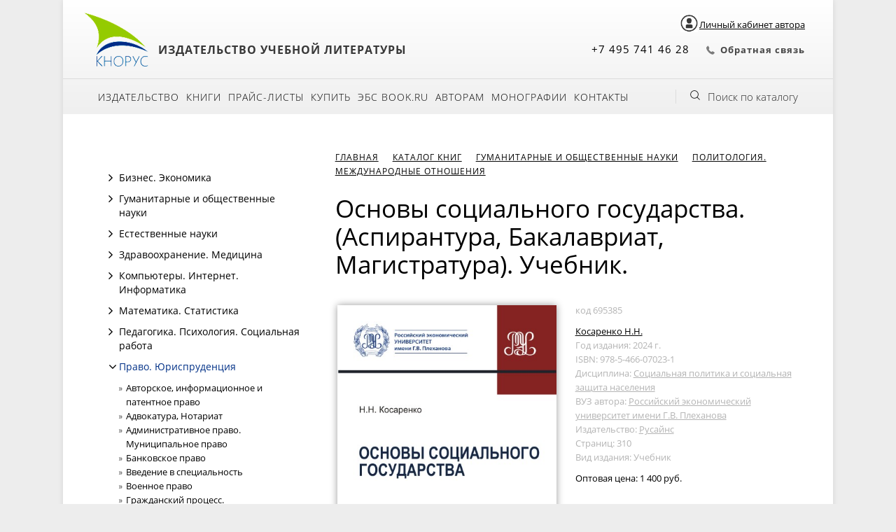

--- FILE ---
content_type: text/html; charset=UTF-8
request_url: https://knorus.ru/catalog/pravovedenie-teoriya-prava-istoriya-gosudarstva-i-prava/695385-osnovy-social-nogo-gosudarstva-aspirantura-bakalavriat-magistratura-uchebnik/
body_size: 25545
content:
<!DOCTYPE html>
<html>

<head profile="http://www.w3.org/1999/xhtml/vocab">
	<!-- Google Tag Manager -->
	<script>
		(function(w, d, s, l, i) {
			w[l] = w[l] || [];
			w[l].push({
				'gtm.start': new Date().getTime(),
				event: 'gtm.js'
			});
			var f = d.getElementsByTagName(s)[0],
				j = d.createElement(s),
				dl = l != 'dataLayer' ? '&l=' + l : '';
			j.async = true;
			j.src =
				'https://www.googletagmanager.com/gtm.js?id=' + i + dl;
			f.parentNode.insertBefore(j, f);
		})(window, document, 'script', 'dataLayer', 'GTM-TM736SF');
	</script>
	<!-- End Google Tag Manager -->

	<!-- мультисайтовость офф -->
    <script>
       window.addEventListener('onBitrixLiveChat', function(event){
          var widget = event.detail.widget;
          widget.setOption('checkSameDomain', false);
       });
    </script>
	<!-- Конец мультисайтовость офф -->

	<meta http-equiv="X-UA-Compatible" content="IE=edge" />
	<meta name="viewport" content="width=device-width, initial-scale=1.0, maximum-scale=1.0, user-scalable=0" />
	<meta name="format-detection" content="telephone=no" />
	<meta name="SKYPE_TOOLBAR" content="SKYPE_TOOLBAR_PARSER_COMPATIBLE" />
	
<meta http-equiv="Content-Type" content="text/html; charset=UTF-8" />
<meta name="robots" content="index, follow" />
<meta name="keywords" content="Основы социального государства. (Аспирантура, Бакалавриат, Магистратура). Учебник., купить Основы социального государства. (Аспирантура, Бакалавриат, Магистратура). Учебник., приобрести Основы социального государства. (Аспирантура, Бакалавриат, Магистратура). Учебник., Основы социального государства. (Аспирантура, Бакалавриат, Магистратура). Учебник. в различных цветах, Основы социального государства. (Аспирантура, Бакалавриат, Магистратура). Учебник. от дистрибьютора" />
<meta name="description" content="В магазине КНОРУС собран огромный каталог, где не последняя роль отведена разделу Основы социального государства. (Аспирантура, Бакалавриат, Магистратура). Учебник., представленный официальным дистрибьютором в России" />
<link href="/bitrix/css/intervolga.privacy/styles.css?16189997862320" type="text/css"  rel="stylesheet" />
<link href="https://maxcdn.bootstrapcdn.com/font-awesome/4.7.0/css/font-awesome.min.css" type="text/css"  rel="stylesheet" />
<link href="https://cdn.jsdelivr.net/npm/select2@4.0.13/dist/css/select2.min.css" type="text/css"  rel="stylesheet" />
<link href="/bitrix/js/ui/fonts/opensans/ui.font.opensans.css?16258242232599" type="text/css"  rel="stylesheet" />
<link href="/bitrix/js/main/popup/dist/main.popup.bundle.css?162582418826345" type="text/css"  rel="stylesheet" />
<link href="/bitrix/templates/knorus_ru/components/bitrix/catalog/.default/bitrix/catalog.element/.default/style.css?1643183950349" type="text/css"  rel="stylesheet" />
<link href="/bitrix/templates/knorus_ru/css/lightbox.min.css?16189997862874" type="text/css"  rel="stylesheet" />
<link href="/bitrix/components/bitrix/catalog.product.subscribe/templates/.default/style.css?16189997851816" type="text/css"  rel="stylesheet" />
<link href="/bitrix/templates/knorus_ru/custom.css?16189997861958" type="text/css"  data-template-style="true"  rel="stylesheet" />
<link href="/bitrix/templates/knorus_ru/css/gridlex.css?161899978645358" type="text/css"  data-template-style="true"  rel="stylesheet" />
<link href="/bitrix/templates/knorus_ru/css/remodal.css?16189997861602" type="text/css"  data-template-style="true"  rel="stylesheet" />
<link href="/bitrix/templates/knorus_ru/css/remodal-default-theme.css?16189997865719" type="text/css"  data-template-style="true"  rel="stylesheet" />
<link href="/bitrix/templates/knorus_ru/css/mobile.css?16189997865222" type="text/css"  data-template-style="true"  rel="stylesheet" />
<link href="/bitrix/templates/knorus_ru/components/bitrix/system.auth.form/autorization/style.css?16189997861017" type="text/css"  data-template-style="true"  rel="stylesheet" />
<link href="/bitrix/templates/knorus_ru/styles.css?17474031088153" type="text/css"  data-template-style="true"  rel="stylesheet" />
<link href="/bitrix/templates/knorus_ru/template_styles.css?174740310838019" type="text/css"  data-template-style="true"  rel="stylesheet" />
<script type="text/javascript">if(!window.BX)window.BX={};if(!window.BX.message)window.BX.message=function(mess){if(typeof mess==='object'){for(let i in mess) {BX.message[i]=mess[i];} return true;}};</script>
<script type="text/javascript">(window.BX||top.BX).message({'JS_CORE_LOADING':'Загрузка...','JS_CORE_NO_DATA':'- Нет данных -','JS_CORE_WINDOW_CLOSE':'Закрыть','JS_CORE_WINDOW_EXPAND':'Развернуть','JS_CORE_WINDOW_NARROW':'Свернуть в окно','JS_CORE_WINDOW_SAVE':'Сохранить','JS_CORE_WINDOW_CANCEL':'Отменить','JS_CORE_WINDOW_CONTINUE':'Продолжить','JS_CORE_H':'ч','JS_CORE_M':'м','JS_CORE_S':'с','JSADM_AI_HIDE_EXTRA':'Скрыть лишние','JSADM_AI_ALL_NOTIF':'Показать все','JSADM_AUTH_REQ':'Требуется авторизация!','JS_CORE_WINDOW_AUTH':'Войти','JS_CORE_IMAGE_FULL':'Полный размер'});</script>

<script type="text/javascript" src="/bitrix/js/main/core/core.js?1635417111565340"></script>

<script>BX.setJSList(['/bitrix/js/main/core/core_ajax.js','/bitrix/js/main/core/core_promise.js','/bitrix/js/main/polyfill/promise/js/promise.js','/bitrix/js/main/loadext/loadext.js','/bitrix/js/main/loadext/extension.js','/bitrix/js/main/polyfill/promise/js/promise.js','/bitrix/js/main/polyfill/find/js/find.js','/bitrix/js/main/polyfill/includes/js/includes.js','/bitrix/js/main/polyfill/matches/js/matches.js','/bitrix/js/ui/polyfill/closest/js/closest.js','/bitrix/js/main/polyfill/fill/main.polyfill.fill.js','/bitrix/js/main/polyfill/find/js/find.js','/bitrix/js/main/polyfill/matches/js/matches.js','/bitrix/js/main/polyfill/core/dist/polyfill.bundle.js','/bitrix/js/main/core/core.js','/bitrix/js/main/polyfill/intersectionobserver/js/intersectionobserver.js','/bitrix/js/main/lazyload/dist/lazyload.bundle.js','/bitrix/js/main/polyfill/core/dist/polyfill.bundle.js','/bitrix/js/main/parambag/dist/parambag.bundle.js']);
BX.setCSSList(['/bitrix/js/main/lazyload/dist/lazyload.bundle.css','/bitrix/js/main/parambag/dist/parambag.bundle.css']);</script>
<script type="text/javascript">(window.BX||top.BX).message({'pull_server_enabled':'Y','pull_config_timestamp':'0','pull_guest_mode':'N','pull_guest_user_id':'0'});(window.BX||top.BX).message({'PULL_OLD_REVISION':'Для продолжения корректной работы с сайтом необходимо перезагрузить страницу.'});</script>
<script type="text/javascript">(window.BX||top.BX).message({'LANGUAGE_ID':'ru','FORMAT_DATE':'DD.MM.YYYY','FORMAT_DATETIME':'DD.MM.YYYY HH:MI:SS','COOKIE_PREFIX':'KNO_SITE','SERVER_TZ_OFFSET':'10800','UTF_MODE':'Y','SITE_ID':'s1','SITE_DIR':'/','USER_ID':'','SERVER_TIME':'1768747387','USER_TZ_OFFSET':'0','USER_TZ_AUTO':'Y','bitrix_sessid':'4cec0214595ea5ab1539220b662cc876'});</script>


<script type="text/javascript"  src="/bitrix/cache/js/s1/knorus_ru/kernel_main/kernel_main_v1.js?1758092816225144"></script>
<script type="text/javascript" src="/bitrix/js/intervolga.privacy/privacyPolicyFormMsg.js?16189998074206"></script>
<script type="text/javascript" src="/bitrix/js/intervolga.privacy/xhrUtils.js?16189998072843"></script>
<script type="text/javascript" src="/bitrix/js/intervolga.privacy/cookieUtils.js?16189998071930"></script>
<script type="text/javascript" src="/bitrix/js/intervolga.privacy/privacyPolicyCookiesInformer.js?16189998074038"></script>
<script type="text/javascript" src="/bitrix/js/pull/protobuf/protobuf.js?1621506378274055"></script>
<script type="text/javascript" src="/bitrix/js/pull/protobuf/model.js?162150637870928"></script>
<script type="text/javascript" src="/bitrix/js/rest/client/rest.client.js?162150665817414"></script>
<script type="text/javascript" src="/bitrix/js/pull/client/pull.client.js?163541716270757"></script>
<script type="text/javascript" src="/bitrix/js/main/jquery/jquery-2.1.3.min.js?161899980784320"></script>
<script type="text/javascript" src="https://cdn.jsdelivr.net/npm/select2@4.0.13/dist/js/select2.min.js"></script>
<script type="text/javascript" src="/bitrix/js/main/popup/dist/main.popup.bundle.js?1625824188109107"></script>
<script type="text/javascript" src="/bitrix/js/currency/currency-core/dist/currency-core.bundle.js?16215066235396"></script>
<script type="text/javascript" src="/bitrix/js/currency/core_currency.js?16215066231141"></script>
<script type="text/javascript">BX.setJSList(['/bitrix/js/main/core/core_fx.js','/bitrix/js/main/session.js','/bitrix/js/main/core/core_dd.js','/bitrix/js/main/pageobject/pageobject.js','/bitrix/js/main/core/core_window.js','/bitrix/js/main/date/main.date.js','/bitrix/js/main/core/core_date.js','/bitrix/js/main/utils.js','/bitrix/templates/knorus_ru/components/bitrix/menu/catalog_vertical/script.js','/bitrix/templates/knorus_ru/components/bitrix/catalog/.default/bitrix/catalog.element/.default/script.js','/bitrix/templates/knorus_ru/js/lightbox-plus-jquery.min.js','/bitrix/components/bitrix/catalog.product.subscribe/templates/.default/script.js','/bitrix/templates/knorus_ru/scripts/slick/slick.js','/bitrix/templates/knorus_ru/script.js','/bitrix/templates/knorus_ru/js/remodal.js','/bitrix/templates/knorus_ru/js/jquery.maskedinput.min.js','/bitrix/components/bitrix/search.title/script.js','/bitrix/templates/knorus_ru/components/bitrix/system.auth.form/autorization/script.js']);</script>
<script>
                    var privacyPolicyFormMsgInstance = new PrivacyPolicyIV.PrivacyPolicyFormMsg();
                    
                    /* options for privacyPolicyFormMsgInstance */
                    var jsonOptions = {"text": 'Нажимая на кнопку, вы даёте согласие на обработку персональных данных и соглашаетесь с <a href="/izdatelstvo/politika-konfidentsialnosti/" rel="nofollow">политикой конфиденциальности</a>',"desirableFields": ["sessid","NAME","name","FIO","fio","PHONE","phone","EMAIL","email"],"undesirableFormsIds": [],"undesirableFormsClasses": [],};var options = {JSON: jsonOptions};
                    
                    /* Make privacyPolicyFormMsgInstance inited */
                    document.addEventListener('DOMContentLoaded', function (event) {
                        privacyPolicyFormMsgInstance.init(options);
                    });
                    
                    /* Manage situation when we get form by ajax */
                    var target = document.body;
                    var observer = new MutationObserver(callbackFunction);
                    var config = {childList: true, subtree: true};
                    
                    function callbackFunction(MutationRecordArray, MutationObserverInstance) {
                        MutationRecordArray.forEach(function (mutation) {
                            if (mutation.type === 'childList' && mutation.addedNodes.length > 0) {
                                var tmpFormCollection = mutation.target.querySelectorAll('form');
                                
                                try{
                                    var tmpFormArray = Array.prototype.slice.call(tmpFormCollection);
                    
                                    for( var i=0; i<tmpFormArray.length; i+=1 ){
                                        if( !tmpFormArray[i].classList.contains('privacy-policy-inited') ) {
                                            privacyPolicyFormMsgInstance.init(options);
                                            break;
                                        }
                                    }
                    
                                }catch(error){
                                    throw new Error(error)
                                }
                                
                            }
                        });
                    }
                    
                    /* set mutation observer after success ajax response */
                    PrivacyPolicyIV.xhrUtils.addResponseCallback(function(xhr) {
                        if(!!target) observer.observe(target, config);
                    });
                    PrivacyPolicyIV.xhrUtils.wire();
                    </script>
<script>var informerOptions = { text: 'Продолжая использовать наш сайт, вы даете согласие на обработку файлов cookie, которые обеспечивают правильную работу сайта.', msgLocation: 'bottom-over' };var privacyPolicyCookiesInformerInstance = new PrivacyPolicyIV.PrivacyPolicyCookiesInformer();document.addEventListener("DOMContentLoaded", function(event) {privacyPolicyCookiesInformerInstance.init(informerOptions);});</script>
<script type="text/javascript">
					(function () {
						"use strict";

						var counter = function ()
						{
							var cookie = (function (name) {
								var parts = ("; " + document.cookie).split("; " + name + "=");
								if (parts.length == 2) {
									try {return JSON.parse(decodeURIComponent(parts.pop().split(";").shift()));}
									catch (e) {}
								}
							})("BITRIX_CONVERSION_CONTEXT_s1");

							if (cookie && cookie.EXPIRE >= BX.message("SERVER_TIME"))
								return;

							var request = new XMLHttpRequest();
							request.open("POST", "/bitrix/tools/conversion/ajax_counter.php", true);
							request.setRequestHeader("Content-type", "application/x-www-form-urlencoded");
							request.send(
								"SITE_ID="+encodeURIComponent("s1")+
								"&sessid="+encodeURIComponent(BX.bitrix_sessid())+
								"&HTTP_REFERER="+encodeURIComponent(document.referrer)
							);
						};

						if (window.frameRequestStart === true)
							BX.addCustomEvent("onFrameDataReceived", counter);
						else
							BX.ready(counter);
					})();
				</script>



<script type="text/javascript"  src="/bitrix/cache/js/s1/knorus_ru/template_b41de7d05351bbc49adf2b3ad38e1e6d/template_b41de7d05351bbc49adf2b3ad38e1e6d_v1.js?1757941414128614"></script>
<script type="text/javascript"  src="/bitrix/cache/js/s1/knorus_ru/page_d702c3ce3bb7fa829e17675f4575cd30/page_d702c3ce3bb7fa829e17675f4575cd30_v1.js?1757941414194638"></script>
<script type="text/javascript">var _ba = _ba || []; _ba.push(["aid", "f503a1c76ff1abb8456f9586db95d4c2"]); _ba.push(["host", "knorus.ru"]); (function() {var ba = document.createElement("script"); ba.type = "text/javascript"; ba.async = true;ba.src = (document.location.protocol == "https:" ? "https://" : "http://") + "bitrix.info/ba.js";var s = document.getElementsByTagName("script")[0];s.parentNode.insertBefore(ba, s);})();</script>



	<title>
		Каталог Основы социального государства. (Аспирантура, Бакалавриат, Магистратура). Учебник. от магазина КНОРУС	</title>
	<meta property="og:title" content="В издательстве «Русайнс» вышла книга «Основы социального государства. (Аспирантура, Бакалавриат, Магистратура). Учебник.», автор: Косаренко Н.Н." />
	<meta property="og:image" content="https://knorus.ru/upload/resize_cache/iblock/305/g38vu4eoj3yzl8xj9o2kklq85pfp90fl/600_500_1/osnovy-sotsialnogo-gosudarstva-aspirantura-bakalavriat-magistratura-uchebnik.jpg">
	<meta property="og:description" content=" " />
	</head>

<body>
	<!-- Google Tag Manager (noscript) -->
	<noscript><iframe src="https://www.googletagmanager.com/ns.html?id=GTM-TM736SF" height="0" width="0" style="display:none;visibility:hidden"></iframe></noscript>
	<!-- End Google Tag Manager (noscript) -->
		
	<div id="panel">
			</div>
	<div id="all" class="centered">
		<div id="head" class="head">
			<div id="headtop" class="header_top">
				<div class="top-group-button">
					<a class="lk" data-remodal-target="modal"><img class="lk_img lk-author-container" src="/images/login.png" alt="Личный кабинет"><span class="lk-author-container lk-author">Личный кабинет автора</span></a>
										</div>
				<div class="header_logo header_block">
					<div class="header_img">
						<a href="/"><img src="/bitrix/templates/knorus_ru/img/logo.png" /></a>
					</div><!-- /logo -->
					<div class="header_slogan">
						<span style="font-size: 12pt;">Издательство учебной литературы</span>					</div><!-- /slogan -->
				</div><!-- /headleft -->

				<div class="header_menu_small toggle-menu">
					<span>
						<i class="fa fa-bars menu-icon-closed" aria-hidden="true"></i>
						<i class="fa fa-close menu-icon-opened" aria-hidden="true"></i>
					</span>
				</div>


									<div class="header_cart header_block">
											</div><!-- /cartlink -->

				
				<div class="header_call header_block">
					<div class="header_phone">
						+7 495 741 46 28					</div>

					<div class="header_calllback">
						<script id="bx24_form_link" data-skip-moving="true">
        (function(w,d,u,b){w['Bitrix24FormObject']=b;w[b] = w[b] || function(){arguments[0].ref=u;
                (w[b].forms=w[b].forms||[]).push(arguments[0])};
                if(w[b]['forms']) return;
                var s=d.createElement('script');s.async=1;s.src=u+'?'+(1*new Date());
                var h=d.getElementsByTagName('script')[0];h.parentNode.insertBefore(s,h);
        })(window,document,'https://crm.knorus.ru/bitrix/js/crm/form_loader.js','b24form');

        b24form({"id":"33","lang":"ru","sec":"nvjirv","type":"link","click":""});
</script><a class="b24-web-form-popup-btn-33" >Обратная связь</a><br>					</div>
				</div>


			</div><!-- /headtop -->
			<div id="headmenu" class="head-menu">
	<div class="headmenu-mobile toggle-menu">
		<i class="fa fa-bars menu-icon-closed" aria-hidden="true"></i>
		<i class="fa fa-chevron-down menu-icon-opened" aria-hidden="true"></i>
		<span>Меню</span>
	</div>
<ul id="mainmenu">
			<li class="">
			<a href="/izdatelstvo/" >
								Издательство			</a>
		</li>
					<li class="">
			<a href="/catalog/" >
								Книги			</a>
		</li>
					<li class="">
			<a href="/prays-listy/" >
								Прайс-листы			</a>
		</li>
					<li class="">
			<a href="/kupit/" >
								Купить			</a>
		</li>
					<li class="child">
			<a href="/kupit/dlya-bibliotek-i-uchebnykh-zavedeniy.php" >
				<i class="fa fa-angle-right" aria-hidden="true"></i>				Для библиотек и учебных заведений			</a>
		</li>
					<li class="child">
			<a href="" >
				<i class="fa fa-angle-right" aria-hidden="true"></i>				Для организаций			</a>
		</li>
					<li class="">
			<a href="/kupit/bibiliotekam/book_ru/" >
								ЭБС BOOK.ru			</a>
		</li>
					<li class="">
			<a href="/avtoram/" >
								Авторам			</a>
		</li>
					<li class="">
			<a href="/monografii/" >
								Монографии			</a>
		</li>
					<li class="">
			<a href="/kontakty/" >
								Контакты			</a>
		</li>
					<li class="">
			<a href="/monografii/" >
											</a>
		</li>
			</ul>
	    <div id="searhcbutton" onclick="getElementById('showsearch').style.display='block';"><a href="#">Поиск по каталогу</a></div><!-- /searhcbutton -->
				<div id="showsearch">
	<div class="centered">
        <form action="/catalog/">
            <span>Поиск:</span>
            <input id="catsearchfield" type="text" name="q" value="" placeholder="Название, автор, ISBN, код" autocomplete="off" />
            <input name="s" type="submit" value="Найти" />
        </form>
		<div id="closesearch" onclick="getElementById('showsearch').style.display='none';"></div>
	</div>
</div>
<script>
	BX.ready(function(){
		new JCTitleSearch({
			'AJAX_PAGE' : '/catalog/pravovedenie-teoriya-prava-istoriya-gosudarstva-i-prava/695385-osnovy-social-nogo-gosudarstva-aspirantura-bakalavriat-magistratura-uchebnik/',
			'CONTAINER_ID': 'showsearch',
			'INPUT_ID': 'catsearchfield',
			'MIN_QUERY_LEN': 2
		});
	});
</script>
				
	<div class="mobile-block-menu">
					<a class="lk" data-remodal-target="modal"><i class="fa fa-user"></i></a>
					</div>
</div><!-- /headmenu -->
		</div><!-- /head -->

		<!-- PROMO BANNER -->
				<div class="content">
		<div class="grid-12">
		<div class="col-4_sm-12">
<!-- ЛЕВЫЙ СТОЛБЕЦ при его наличии -->
<div class="button-menu"><i class="fa fa-bars menu-icon-closed" aria-hidden="true"></i><span>Меню раздела</span></div>
<div id="leftside">
    <!-- Меню каталога -->
    <div id="catleftmenu">
        
<div id="catalog_menu_XEVOpk">
    <ul id="ul_catalog_menu_XEVOpk">
             <!-- first level-->
                        <li class="bx_hma_one_lvl  dropdown">

                                    <i class="fa fa-angle-right closed" aria-hidden="true" title="Открыть" onclick="$(this).parent('.dropdown').toggleClass('current');"></i>
                    <i class="fa fa-angle-down opened" aria-hidden="true" title="Закрыть" onclick="$(this).parent('.dropdown').toggleClass('current');"></i>
                
                                <a                     <span class="bx_shadow_fix"></span>
                                    </a>
                <a aria-hidden="true" onclick="$(this).parent('.dropdown').toggleClass('current');">Бизнес. Экономика</a>
                                            <ul>
                              <!-- second level-->
                                <li class="parent ">
                                                                         <a href="/catalog/antikrizisnoe-upravlenie-bankrotstvo/"  data-picture="">
                                        Антикризисное управление. Банкротство                                    </a>
                                                                    </li>
                              <!-- second level-->
                                <li class="parent ">
                                                                         <a href="/catalog/buhgalterskiy-i-upravlencheskiy-uchet-nalogi-audit/"  data-picture="">
                                        Бухгалтерский и управленческий учет. Налоги. Аудит                                    </a>
                                                                    </li>
                              <!-- second level-->
                                <li class="parent ">
                                                                         <a href="/catalog/gosudarstvennoe-i-municipal-noe-upravlenie/"  data-picture="">
                                        Государственное и муниципальное управление                                    </a>
                                                                    </li>
                              <!-- second level-->
                                <li class="parent ">
                                                                         <a href="/catalog/deloproizvodstvo-sekretariskoe-delo/"  data-picture="">
                                        Делопроизводство. Секретарское дело                                    </a>
                                                                    </li>
                              <!-- second level-->
                                <li class="parent ">
                                                                         <a href="/catalog/den-gi-kredit-banki-valyutnye-otnosheniya/"  data-picture="">
                                        Деньги. Кредит. Банки. Валютные отношения                                    </a>
                                                                    </li>
                              <!-- second level-->
                                <li class="parent ">
                                                                         <a href="/catalog/logistika/"  data-picture="">
                                        Логистика                                    </a>
                                                                    </li>
                              <!-- second level-->
                                <li class="parent ">
                                                                         <a href="/catalog/marketing/"  data-picture="">
                                        Маркетинг                                    </a>
                                                                    </li>
                              <!-- second level-->
                                <li class="parent ">
                                                                         <a href="/catalog/menedzhment/"  data-picture="">
                                        Менеджмент                                    </a>
                                                                    </li>
                              <!-- second level-->
                                <li class="parent ">
                                                                         <a href="/catalog/menedzhment-v-otdel-nyh-otraslyah/"  data-picture="">
                                        Менеджмент в отдельных отраслях                                    </a>
                                                                    </li>
                              <!-- second level-->
                                <li class="parent ">
                                                                         <a href="/catalog/mirovaya-ekonomika-vneshnyaya-torgovlya-tamozhennoe-delo/"  data-picture="">
                                        Мировая экономика. Внешняя торговля. Таможенное дело                                    </a>
                                                                    </li>
                              <!-- second level-->
                                <li class="parent ">
                                                                         <a href="/catalog/predprinimatel-stvo-biznes-planirovanie/"  data-picture="">
                                        Предпринимательство. Бизнес-планирование                                    </a>
                                                                    </li>
                              <!-- second level-->
                                <li class="parent ">
                                                                         <a href="/catalog/reklama-pr/"  data-picture="">
                                        Реклама. PR                                    </a>
                                                                    </li>
                              <!-- second level-->
                                <li class="parent ">
                                                                         <a href="/catalog/servis-sfera-obsluzhivaniya/"  data-picture="">
                                        Сервис. Сфера обслуживания                                    </a>
                                                                    </li>
                              <!-- second level-->
                                <li class="parent ">
                                                                         <a href="/catalog/strahovanie-upravlenie-riskami/"  data-picture="">
                                        Страхование. Управление рисками                                    </a>
                                                                    </li>
                              <!-- second level-->
                                <li class="parent ">
                                                                         <a href="/catalog/torgovlya-tovarovedenie-upravlenie-prodazhami/"  data-picture="">
                                        Торговля. Товароведение. Управление продажами                                    </a>
                                                                    </li>
                              <!-- second level-->
                                <li class="parent ">
                                                                         <a href="/catalog/turizm-gostepriimstvo/"  data-picture="">
                                        Туризм. Гостеприимство                                    </a>
                                                                    </li>
                              <!-- second level-->
                                <li class="parent ">
                                                                         <a href="/catalog/upravlenie-kachestvom-standartizaciya/"  data-picture="">
                                        Управление качеством. Стандартизация                                    </a>
                                                                    </li>
                              <!-- second level-->
                                <li class="parent ">
                                                                         <a href="/catalog/upravlenie-personalom-liderstvo-kommunikacii/"  data-picture="">
                                        Управление персоналом. Лидерство. Коммуникации                                    </a>
                                                                    </li>
                              <!-- second level-->
                                <li class="parent ">
                                                                         <a href="/catalog/finansy-finansovyy-menedzhment/"  data-picture="">
                                        Финансы. Финансовый менеджмент                                    </a>
                                                                    </li>
                              <!-- second level-->
                                <li class="parent ">
                                                                         <a href="/catalog/cennye-bumagi-fondovyy-rynok-investicii/"  data-picture="">
                                        Ценные бумаги. Фондовый рынок. Инвестиции                                    </a>
                                                                    </li>
                              <!-- second level-->
                                <li class="parent ">
                                                                         <a href="/catalog/cenoobrazovanie/"  data-picture="">
                                        Ценообразование                                    </a>
                                                                    </li>
                              <!-- second level-->
                                <li class="parent ">
                                                                         <a href="/catalog/ekonomika/"  data-picture="">
                                        Экономика                                    </a>
                                                                    </li>
                              <!-- second level-->
                                <li class="parent ">
                                                                         <a href="/catalog/ekonomika-otdel-nyh-otrasley/"  data-picture="">
                                        Экономика отдельных отраслей                                    </a>
                                                                    </li>
                                                    </ul>
                                                </li>
             <!-- first level-->
                        <li class="bx_hma_one_lvl  dropdown">

                                    <i class="fa fa-angle-right closed" aria-hidden="true" title="Открыть" onclick="$(this).parent('.dropdown').toggleClass('current');"></i>
                    <i class="fa fa-angle-down opened" aria-hidden="true" title="Закрыть" onclick="$(this).parent('.dropdown').toggleClass('current');"></i>
                
                                <a                     <span class="bx_shadow_fix"></span>
                                    </a>
                <a aria-hidden="true" onclick="$(this).parent('.dropdown').toggleClass('current');">Гуманитарные и общественные науки</a>
                                            <ul>
                              <!-- second level-->
                                <li class="parent ">
                                                                         <a href="/catalog/antropologiya/"  data-picture="">
                                        Антропология                                    </a>
                                                                    </li>
                              <!-- second level-->
                                <li class="parent ">
                                                                         <a href="/catalog/bibliotechnoe-delo-bibliotekovedenie/"  data-picture="">
                                        Библиотечное дело. Библиотековедение                                    </a>
                                                                    </li>
                              <!-- second level-->
                                <li class="parent ">
                                                                         <a href="/catalog/biografii-memuary/"  data-picture="">
                                        Биографии. Мемуары                                    </a>
                                                                    </li>
                              <!-- second level-->
                                <li class="parent ">
                                                                         <a href="/catalog/dizayn-izobrazitel-noe-iskusstvo/"  data-picture="">
                                        Дизайн. Изобразительное искусство                                    </a>
                                                                    </li>
                              <!-- second level-->
                                <li class="parent ">
                                                                         <a href="/catalog/drugie-gumanitarnye-knigi/"  data-picture="">
                                        Другие гуманитарные книги                                    </a>
                                                                    </li>
                              <!-- second level-->
                                <li class="parent ">
                                                                         <a href="/catalog/zhurnalistika/"  data-picture="">
                                        Журналистика                                    </a>
                                                                    </li>
                              <!-- second level-->
                                <li class="parent ">
                                                                         <a href="/catalog/iskusstvovedenie/"  data-picture="">
                                        Искусствоведение                                    </a>
                                                                    </li>
                              <!-- second level-->
                                <li class="parent ">
                                                                         <a href="/catalog/istoriya/"  data-picture="">
                                        История                                    </a>
                                                                    </li>
                              <!-- second level-->
                                <li class="parent ">
                                                                         <a href="/catalog/konfliktologiya/"  data-picture="">
                                        Конфликтология                                    </a>
                                                                    </li>
                              <!-- second level-->
                                <li class="parent ">
                                                                         <a href="/catalog/kul-turologiya-kul-tura/"  data-picture="">
                                        Культурология. Культура                                    </a>
                                                                    </li>
                              <!-- second level-->
                                <li class="parent ">
                                                                         <a href="/catalog/legkaya-i-pischevaya-promyshlennost-obschestvennoe-pitanie/"  data-picture="">
                                        Легкая и пищевая промышленность. Общественное питание                                    </a>
                                                                    </li>
                              <!-- second level-->
                                <li class="parent ">
                                                                         <a href="/catalog/logika/"  data-picture="">
                                        Логика                                    </a>
                                                                    </li>
                              <!-- second level-->
                                <li class="parent ">
                                                                         <a href="/catalog/muzyka-teatr-kinematograf-muzei/"  data-picture="">
                                        Музыка. Театр. Кинематограф. Музеи                                    </a>
                                                                    </li>
                              <!-- second level-->
                                <li class="parent ">
                                                                         <a href="/catalog/obschestvoznanie/"  data-picture="">
                                        Обществознание                                    </a>
                                                                    </li>
                              <!-- second level-->
                                <li class="parent ">
                                                                         <a href="/catalog/politologiya-mezhdunarodnye-otnosheniya/"  data-picture="">
                                        Политология. Международные отношения                                    </a>
                                                                    </li>
                              <!-- second level-->
                                <li class="parent ">
                                                                         <a href="/catalog/religiovedenie/"  data-picture="">
                                        Религиоведение                                    </a>
                                                                    </li>
                              <!-- second level-->
                                <li class="parent ">
                                                                         <a href="/catalog/ritorika/"  data-picture="">
                                        Риторика                                    </a>
                                                                    </li>
                              <!-- second level-->
                                <li class="parent ">
                                                                         <a href="/catalog/sociologiya-demografiya/"  data-picture="">
                                        Социология. Демография                                    </a>
                                                                    </li>
                              <!-- second level-->
                                <li class="parent ">
                                                                         <a href="/catalog/fizicheskaya-kul-tura/"  data-picture="">
                                        Физическая культура                                    </a>
                                                                    </li>
                              <!-- second level-->
                                <li class="parent ">
                                                                         <a href="/catalog/filologiya-literaturovedenie/"  data-picture="">
                                        Филология. Литературоведение                                    </a>
                                                                    </li>
                              <!-- second level-->
                                <li class="parent ">
                                                                         <a href="/catalog/filosofiya/"  data-picture="">
                                        Философия                                    </a>
                                                                    </li>
                              <!-- second level-->
                                <li class="parent ">
                                                                         <a href="/catalog/etika-estetika/"  data-picture="">
                                        Этика. Эстетика                                    </a>
                                                                    </li>
                                                    </ul>
                                                </li>
             <!-- first level-->
                        <li class="bx_hma_one_lvl  dropdown">

                                    <i class="fa fa-angle-right closed" aria-hidden="true" title="Открыть" onclick="$(this).parent('.dropdown').toggleClass('current');"></i>
                    <i class="fa fa-angle-down opened" aria-hidden="true" title="Закрыть" onclick="$(this).parent('.dropdown').toggleClass('current');"></i>
                
                                <a                     <span class="bx_shadow_fix"></span>
                                    </a>
                <a aria-hidden="true" onclick="$(this).parent('.dropdown').toggleClass('current');">Естественные науки</a>
                                            <ul>
                              <!-- second level-->
                                <li class="parent ">
                                                                         <a href="/catalog/biologiya-zoologiya-botanika/"  data-picture="">
                                        Биология. Зоология. Ботаника                                    </a>
                                                                    </li>
                              <!-- second level-->
                                <li class="parent ">
                                                                         <a href="/catalog/geografiya-regionovedenie/"  data-picture="">
                                        География. Регионоведение                                    </a>
                                                                    </li>
                              <!-- second level-->
                                <li class="parent ">
                                                                         <a href="/catalog/geologiya-pochvovedenie/"  data-picture="">
                                        Геология. Почвоведение                                    </a>
                                                                    </li>
                              <!-- second level-->
                                <li class="parent ">
                                                                         <a href="/catalog/drugie-estestvennonauchnye-knigi/"  data-picture="">
                                        Другие естественнонаучные книги                                    </a>
                                                                    </li>
                              <!-- second level-->
                                <li class="parent ">
                                                                         <a href="/catalog/estestvoznanie/"  data-picture="">
                                        Естествознание                                    </a>
                                                                    </li>
                              <!-- second level-->
                                <li class="parent ">
                                                                         <a href="/catalog/mehanika/"  data-picture="">
                                        Механика                                    </a>
                                                                    </li>
                              <!-- second level-->
                                <li class="parent ">
                                                                         <a href="/catalog/fizika/"  data-picture="">
                                        Физика                                    </a>
                                                                    </li>
                              <!-- second level-->
                                <li class="parent ">
                                                                         <a href="/catalog/himiya/"  data-picture="">
                                        Химия                                    </a>
                                                                    </li>
                              <!-- second level-->
                                <li class="parent ">
                                                                         <a href="/catalog/ekologiya/"  data-picture="">
                                        Экология                                    </a>
                                                                    </li>
                                                    </ul>
                                                </li>
             <!-- first level-->
                        <li class="bx_hma_one_lvl  dropdown">

                                    <i class="fa fa-angle-right closed" aria-hidden="true" title="Открыть" onclick="$(this).parent('.dropdown').toggleClass('current');"></i>
                    <i class="fa fa-angle-down opened" aria-hidden="true" title="Закрыть" onclick="$(this).parent('.dropdown').toggleClass('current');"></i>
                
                                <a                     <span class="bx_shadow_fix"></span>
                                    </a>
                <a aria-hidden="true" onclick="$(this).parent('.dropdown').toggleClass('current');">Здравоохранение. Медицина</a>
                                            <ul>
                              <!-- second level-->
                                <li class="parent ">
                                                                         <a href="/catalog/anatomiya-i-fiziologiya-cheloveka/"  data-picture="">
                                        Анатомия и физиология человека                                    </a>
                                                                    </li>
                              <!-- second level-->
                                <li class="parent ">
                                                                         <a href="/catalog/zdorov-e-i-ego-profilaktika/"  data-picture="">
                                        Здоровье и его профилактика                                    </a>
                                                                    </li>
                              <!-- second level-->
                                <li class="parent ">
                                                                         <a href="/catalog/medicinskie-nauki-zdravoohranenie/"  data-picture="">
                                        Медицинские науки. Здравоохранение                                    </a>
                                                                    </li>
                              <!-- second level-->
                                <li class="parent ">
                                                                         <a href="/catalog/stomatologiya/"  data-picture="">
                                        Стоматология                                    </a>
                                                                    </li>
                              <!-- second level-->
                                <li class="parent ">
                                                                         <a href="/catalog/farmakologiya-farmacevtika/"  data-picture="">
                                        Фармакология. Фармацевтика                                    </a>
                                                                    </li>
                                                    </ul>
                                                </li>
             <!-- first level-->
                        <li class="bx_hma_one_lvl  dropdown">

                                    <i class="fa fa-angle-right closed" aria-hidden="true" title="Открыть" onclick="$(this).parent('.dropdown').toggleClass('current');"></i>
                    <i class="fa fa-angle-down opened" aria-hidden="true" title="Закрыть" onclick="$(this).parent('.dropdown').toggleClass('current');"></i>
                
                                <a                     <span class="bx_shadow_fix"></span>
                                    </a>
                <a aria-hidden="true" onclick="$(this).parent('.dropdown').toggleClass('current');">Компьютеры. Интернет. Информатика</a>
                                            <ul>
                              <!-- second level-->
                                <li class="parent ">
                                                                         <a href="/catalog/grafika-dizayn/"  data-picture="">
                                        Графика. Дизайн                                    </a>
                                                                    </li>
                              <!-- second level-->
                                <li class="parent ">
                                                                         <a href="/catalog/internet-seti/"  data-picture="">
                                        Интернет. Сети                                    </a>
                                                                    </li>
                              <!-- second level-->
                                <li class="parent ">
                                                                         <a href="/catalog/informatika/"  data-picture="">
                                        Информатика                                    </a>
                                                                    </li>
                              <!-- second level-->
                                <li class="parent ">
                                                                         <a href="/catalog/informacionnaya-bezopasnost/"  data-picture="">
                                        Информационная безопасность                                    </a>
                                                                    </li>
                              <!-- second level-->
                                <li class="parent ">
                                                                         <a href="/catalog/iskusstvennyy-intellekt/"  data-picture="">
                                        Искусственный интеллект                                    </a>
                                                                    </li>
                              <!-- second level-->
                                <li class="parent ">
                                                                         <a href="/catalog/operacionnye-sistemy-i-sredy/"  data-picture="">
                                        Операционные системы и среды                                    </a>
                                                                    </li>
                              <!-- second level-->
                                <li class="parent ">
                                                                         <a href="/catalog/prikladnye-programmnye-produkty/"  data-picture="">
                                        Прикладные программные продукты                                    </a>
                                                                    </li>
                              <!-- second level-->
                                <li class="parent ">
                                                                         <a href="/catalog/programmirovanie-subd/"  data-picture="">
                                        Программирование. СУБД                                    </a>
                                                                    </li>
                                                    </ul>
                                                </li>
             <!-- first level-->
                        <li class="bx_hma_one_lvl  dropdown">

                                    <i class="fa fa-angle-right closed" aria-hidden="true" title="Открыть" onclick="$(this).parent('.dropdown').toggleClass('current');"></i>
                    <i class="fa fa-angle-down opened" aria-hidden="true" title="Закрыть" onclick="$(this).parent('.dropdown').toggleClass('current');"></i>
                
                                <a                     <span class="bx_shadow_fix"></span>
                                    </a>
                <a aria-hidden="true" onclick="$(this).parent('.dropdown').toggleClass('current');">Математика. Статистика</a>
                                            <ul>
                              <!-- second level-->
                                <li class="parent ">
                                                                         <a href="/catalog/differencial-nye-uravneniya/"  data-picture="">
                                        Дифференциальные уравнения                                    </a>
                                                                    </li>
                              <!-- second level-->
                                <li class="parent ">
                                                                         <a href="/catalog/lineynaya-algebra/"  data-picture="">
                                        Линейная алгебра                                    </a>
                                                                    </li>
                              <!-- second level-->
                                <li class="parent ">
                                                                         <a href="/catalog/matematika/"  data-picture="">
                                        Математика                                    </a>
                                                                    </li>
                              <!-- second level-->
                                <li class="parent ">
                                                                         <a href="/catalog/matematicheskiy-analiz/"  data-picture="">
                                        Математический анализ                                    </a>
                                                                    </li>
                              <!-- second level-->
                                <li class="parent ">
                                                                         <a href="/catalog/matematicheskoe-modelirovanie/"  data-picture="">
                                        Математическое моделирование                                    </a>
                                                                    </li>
                              <!-- second level-->
                                <li class="parent ">
                                                                         <a href="/catalog/statistika-teoriya-veroyatnostey-matematicheskaya-statistika/"  data-picture="">
                                        Статистика. Теория вероятностей. Математическая статистика                                    </a>
                                                                    </li>
                              <!-- second level-->
                                <li class="parent ">
                                                                         <a href="/catalog/teoriya-sistem-i-sistemnyy-analiz/"  data-picture="">
                                        Теория систем и системный анализ                                    </a>
                                                                    </li>
                              <!-- second level-->
                                <li class="parent ">
                                                                         <a href="/catalog/ekonometrika-finansovaya-matematika/"  data-picture="">
                                        Эконометрика. Финансовая математика                                    </a>
                                                                    </li>
                                                    </ul>
                                                </li>
             <!-- first level-->
                        <li class="bx_hma_one_lvl  dropdown">

                                    <i class="fa fa-angle-right closed" aria-hidden="true" title="Открыть" onclick="$(this).parent('.dropdown').toggleClass('current');"></i>
                    <i class="fa fa-angle-down opened" aria-hidden="true" title="Закрыть" onclick="$(this).parent('.dropdown').toggleClass('current');"></i>
                
                                <a                     <span class="bx_shadow_fix"></span>
                                    </a>
                <a aria-hidden="true" onclick="$(this).parent('.dropdown').toggleClass('current');">Педагогика. Психология. Социальная работа</a>
                                            <ul>
                              <!-- second level-->
                                <li class="parent ">
                                                                         <a href="/catalog/doshkol-naya-pedagogika-i-psihologiya/"  data-picture="">
                                        Дошкольная педагогика и психология                                    </a>
                                                                    </li>
                              <!-- second level-->
                                <li class="parent ">
                                                                         <a href="/catalog/metodika-prepodavaniya-disciplin/"  data-picture="">
                                        Методика преподавания дисциплин                                    </a>
                                                                    </li>
                              <!-- second level-->
                                <li class="parent ">
                                                                         <a href="/catalog/obrazovanie-i-pedagogika/"  data-picture="">
                                        Образование и педагогика                                    </a>
                                                                    </li>
                              <!-- second level-->
                                <li class="parent ">
                                                                         <a href="/catalog/pedagogika-vysshey-shkoly/"  data-picture="">
                                        Педагогика высшей школы                                    </a>
                                                                    </li>
                              <!-- second level-->
                                <li class="parent ">
                                                                         <a href="/catalog/psihologiya/"  data-picture="">
                                        Психология                                    </a>
                                                                    </li>
                              <!-- second level-->
                                <li class="parent ">
                                                                         <a href="/catalog/social-naya-rabota/"  data-picture="">
                                        Социальная работа                                    </a>
                                                                    </li>
                              <!-- second level-->
                                <li class="parent ">
                                                                         <a href="/catalog/special-naya-pedagogika-i-psihologiya-defektologiya-logopediya/"  data-picture="">
                                        Специальная педагогика и психология. Дефектология. Логопедия                                    </a>
                                                                    </li>
                                                    </ul>
                                                </li>
             <!-- first level-->
                        <li class="bx_hma_one_lvl current dropdown">

                                    <i class="fa fa-angle-right closed" aria-hidden="true" title="Открыть" onclick="$(this).parent('.dropdown').toggleClass('current');"></i>
                    <i class="fa fa-angle-down opened" aria-hidden="true" title="Закрыть" onclick="$(this).parent('.dropdown').toggleClass('current');"></i>
                
                                <a                     <span class="bx_shadow_fix"></span>
                                    </a>
                <a aria-hidden="true" onclick="$(this).parent('.dropdown').toggleClass('current');">Право. Юриспруденция</a>
                                            <ul>
                              <!-- second level-->
                                <li class="parent ">
                                                                         <a href="/catalog/avtorskoe-informacionnoe-i-patentnoe-pravo/"  data-picture="">
                                        Авторское, информационное и патентное право                                    </a>
                                                                    </li>
                              <!-- second level-->
                                <li class="parent ">
                                                                         <a href="/catalog/advokatura-notariat/"  data-picture="">
                                        Адвокатура, Нотариат                                    </a>
                                                                    </li>
                              <!-- second level-->
                                <li class="parent ">
                                                                         <a href="/catalog/administrativnoe-pravo-municipal-noe-pravo/"  data-picture="">
                                        Административное право. Муниципальное право                                    </a>
                                                                    </li>
                              <!-- second level-->
                                <li class="parent ">
                                                                         <a href="/catalog/bankovskoe-pravo/"  data-picture="">
                                        Банковское право                                    </a>
                                                                    </li>
                              <!-- second level-->
                                <li class="parent ">
                                                                         <a href="/catalog/vvedenie-v-special-nost/"  data-picture="">
                                        Введение в специальность                                    </a>
                                                                    </li>
                              <!-- second level-->
                                <li class="parent ">
                                                                         <a href="/catalog/voennoe-pravo/"  data-picture="">
                                        Военное право                                    </a>
                                                                    </li>
                              <!-- second level-->
                                <li class="parent ">
                                                                         <a href="/catalog/grazhdanskiy-process-sudoproizvodstvo-arbitrazh/"  data-picture="">
                                        Гражданский процесс. Судопроизводство. Арбитраж                                    </a>
                                                                    </li>
                              <!-- second level-->
                                <li class="parent ">
                                                                         <a href="/catalog/grazhdanskoe-pravo/"  data-picture="">
                                        Гражданское право                                    </a>
                                                                    </li>
                              <!-- second level-->
                                <li class="parent ">
                                                                         <a href="/catalog/zhilischnoe-pravo/"  data-picture="">
                                        Жилищное право                                    </a>
                                                                    </li>
                              <!-- second level-->
                                <li class="parent ">
                                                                         <a href="/catalog/zakony-i-kodeksy-kommentarii/"  data-picture="">
                                        Законы и кодексы. Комментарии                                    </a>
                                                                    </li>
                              <!-- second level-->
                                <li class="parent ">
                                                                         <a href="/catalog/zemel-noe-pravo-ekologicheskoe-pravo/"  data-picture="">
                                        Земельное право. Экологическое право                                    </a>
                                                                    </li>
                              <!-- second level-->
                                <li class="parent ">
                                                                         <a href="/catalog/kommercheskoe-pravo-hozyaystvennoe-pravo/"  data-picture="">
                                        Коммерческое право. Хозяйственное право                                    </a>
                                                                    </li>
                              <!-- second level-->
                                <li class="parent ">
                                                                         <a href="/catalog/konstitucionnoe-pravo/"  data-picture="">
                                        Конституционное право                                    </a>
                                                                    </li>
                              <!-- second level-->
                                <li class="parent ">
                                                                         <a href="/catalog/kriminologiya-kriminalistika-operativno-rozysknaya-deyatel-nost/"  data-picture="">
                                        Криминология. Криминалистика. Оперативно-розыскная деятельность                                    </a>
                                                                    </li>
                              <!-- second level-->
                                <li class="parent ">
                                                                         <a href="/catalog/mezhdunarodnoe-pravo-pravo-v-zarubezhnyh-stranah/"  data-picture="">
                                        Международное право. Право в зарубежных странах                                    </a>
                                                                    </li>
                              <!-- second level-->
                                <li class="parent ">
                                                                         <a href="/catalog/nalogovoe-pravo/"  data-picture="">
                                        Налоговое право                                    </a>
                                                                    </li>
                              <!-- second level-->
                                <li class="parent ">
                                                                         <a href="/catalog/obyazatel-stvennoe-pravo/"  data-picture="">
                                        Обязательственное право                                    </a>
                                                                    </li>
                              <!-- second level-->
                                <li class="parent ">
                                                                         <a href="/catalog/organy-yusticii-sudebnaya-sistema/"  data-picture="">
                                        Органы юстиции. Судебная система                                    </a>
                                                                    </li>
                              <!-- second level-->
                                <li class="parent current">
                                                                         <a href="/catalog/pravovedenie-teoriya-prava-istoriya-gosudarstva-i-prava/"  data-picture="">
                                        Правоведение. Теория права. История государства и права                                    </a>
                                                                    </li>
                              <!-- second level-->
                                <li class="parent ">
                                                                         <a href="/catalog/pravoohranitel-nye-organy/"  data-picture="">
                                        Правоохранительные органы                                    </a>
                                                                    </li>
                              <!-- second level-->
                                <li class="parent ">
                                                                         <a href="/catalog/semeynoe-pravo-nasledstvennoe-pravo/"  data-picture="">
                                        Семейное право. Наследственное право                                    </a>
                                                                    </li>
                              <!-- second level-->
                                <li class="parent ">
                                                                         <a href="/catalog/tamozhennoe-pravo/"  data-picture="">
                                        Таможенное право                                    </a>
                                                                    </li>
                              <!-- second level-->
                                <li class="parent ">
                                                                         <a href="/catalog/trudovoe-pravo-pravo-social-nogo-obespecheniya/"  data-picture="">
                                        Трудовое право. Право социального обеспечения                                    </a>
                                                                    </li>
                              <!-- second level-->
                                <li class="parent ">
                                                                         <a href="/catalog/ugolovnoe-pravo-ugolovnyy-process/"  data-picture="">
                                        Уголовное право. Уголовный процесс                                    </a>
                                                                    </li>
                              <!-- second level-->
                                <li class="parent ">
                                                                         <a href="/catalog/finansovoe-pravo/"  data-picture="">
                                        Финансовое право                                    </a>
                                                                    </li>
                              <!-- second level-->
                                <li class="parent ">
                                                                         <a href="/catalog/yurisprudenciya/"  data-picture="">
                                        Юриспруденция                                    </a>
                                                                    </li>
                                                    </ul>
                                                </li>
             <!-- first level-->
                        <li class="bx_hma_one_lvl  dropdown">

                                    <i class="fa fa-angle-right closed" aria-hidden="true" title="Открыть" onclick="$(this).parent('.dropdown').toggleClass('current');"></i>
                    <i class="fa fa-angle-down opened" aria-hidden="true" title="Закрыть" onclick="$(this).parent('.dropdown').toggleClass('current');"></i>
                
                                <a                     <span class="bx_shadow_fix"></span>
                                    </a>
                <a aria-hidden="true" onclick="$(this).parent('.dropdown').toggleClass('current');">Прикладные науки. Техника</a>
                                            <ul>
                              <!-- second level-->
                                <li class="parent ">
                                                                         <a href="/catalog/avtomatika-i-upravlenie/"  data-picture="">
                                        Автоматика и управление                                    </a>
                                                                    </li>
                              <!-- second level-->
                                <li class="parent ">
                                                                         <a href="/catalog/biologicheskaya-tehnologiya/"  data-picture="">
                                        Биологическая технология                                    </a>
                                                                    </li>
                              <!-- second level-->
                                <li class="parent ">
                                                                         <a href="/catalog/voennoe-delo/"  data-picture="">
                                        Военное дело                                    </a>
                                                                    </li>
                              <!-- second level-->
                                <li class="parent ">
                                                                         <a href="/catalog/geodeziya-kartografiya-kadastry/"  data-picture="">
                                        Геодезия. Картография. Кадастры                                    </a>
                                                                    </li>
                              <!-- second level-->
                                <li class="parent ">
                                                                         <a href="/catalog/gornoe-delo-neftegazovoe-delo/"  data-picture="">
                                        Горное дело. Нефтегазовое дело.                                    </a>
                                                                    </li>
                              <!-- second level-->
                                <li class="parent ">
                                                                         <a href="/catalog/mashiny-mashinostroenie-priborostroenie/"  data-picture="">
                                        Машины. Машиностроение. Приборостроение                                    </a>
                                                                    </li>
                              <!-- second level-->
                                <li class="parent ">
                                                                         <a href="/catalog/metallurgiya/"  data-picture="">
                                        Металлургия                                    </a>
                                                                    </li>
                              <!-- second level-->
                                <li class="parent ">
                                                                         <a href="/catalog/metrologiya-standartizaciya-sertifikaciya/"  data-picture="">
                                        Метрология. Стандартизация. Сертификация                                    </a>
                                                                    </li>
                              <!-- second level-->
                                <li class="parent ">
                                                                         <a href="/catalog/obzh-tehnika-bezopasnosti-ohrana-truda/"  data-picture="">
                                        ОБЖ. Техника безопасности. Охрана труда                                    </a>
                                                                    </li>
                              <!-- second level-->
                                <li class="parent ">
                                                                         <a href="/catalog/radiotehnika-telekommunikacii-svyaz/"  data-picture="">
                                        Радиотехника. Телекоммуникации. Связь                                    </a>
                                                                    </li>
                              <!-- second level-->
                                <li class="parent ">
                                                                         <a href="/catalog/razvedka-i-razrabotka-poleznyh-iskopaemyh/"  data-picture="">
                                        Разведка и разработка полезных ископаемых                                    </a>
                                                                    </li>
                              <!-- second level-->
                                <li class="parent ">
                                                                         <a href="/catalog/stroitel-stvo-arhitektura-remont/"  data-picture="">
                                        Строительство. Архитектура. Ремонт                                    </a>
                                                                    </li>
                              <!-- second level-->
                                <li class="parent ">
                                                                         <a href="/catalog/tehnologiya-proizvodstva/"  data-picture="">
                                        Технология производства                                    </a>
                                                                    </li>
                              <!-- second level-->
                                <li class="parent ">
                                                                         <a href="/catalog/transport-avtomobili-aviaciya-flot/"  data-picture="">
                                        Транспорт. Автомобили. Авиация. Флот                                    </a>
                                                                    </li>
                              <!-- second level-->
                                <li class="parent ">
                                                                         <a href="/catalog/himicheskaya-tehnologiya/"  data-picture="">
                                        Химическая технология                                    </a>
                                                                    </li>
                              <!-- second level-->
                                <li class="parent ">
                                                                         <a href="/catalog/elektrotehnika-elektronika/"  data-picture="">
                                        Электротехника. Электроника                                    </a>
                                                                    </li>
                              <!-- second level-->
                                <li class="parent ">
                                                                         <a href="/catalog/energetika-energeticheskoe-mashinostroenie/"  data-picture="">
                                        Энергетика. Энергетическое машиностроение                                    </a>
                                                                    </li>
                              <!-- second level-->
                                <li class="parent ">
                                                                         <a href="/catalog/yadernaya-tehnologiya/"  data-picture="">
                                        Ядерная технология                                    </a>
                                                                    </li>
                                                    </ul>
                                                </li>
             <!-- first level-->
                        <li class="bx_hma_one_lvl  dropdown">

                                    <i class="fa fa-angle-right closed" aria-hidden="true" title="Открыть" onclick="$(this).parent('.dropdown').toggleClass('current');"></i>
                    <i class="fa fa-angle-down opened" aria-hidden="true" title="Закрыть" onclick="$(this).parent('.dropdown').toggleClass('current');"></i>
                
                                <a                     <span class="bx_shadow_fix"></span>
                                    </a>
                <a aria-hidden="true" onclick="$(this).parent('.dropdown').toggleClass('current');">Сельское хозяйство. Природопользование</a>
                                            <ul>
                              <!-- second level-->
                                <li class="parent ">
                                                                         <a href="/catalog/agronomiya/"  data-picture="">
                                        Агрономия                                    </a>
                                                                    </li>
                              <!-- second level-->
                                <li class="parent ">
                                                                         <a href="/catalog/veterinariya/"  data-picture="">
                                        Ветеринария                                    </a>
                                                                    </li>
                              <!-- second level-->
                                <li class="parent ">
                                                                         <a href="/catalog/lesnoe-delo/"  data-picture="">
                                        Лесное дело                                    </a>
                                                                    </li>
                              <!-- second level-->
                                <li class="parent ">
                                                                         <a href="/catalog/prirodopol-zovanie/"  data-picture="">
                                        Природопользование                                    </a>
                                                                    </li>
                              <!-- second level-->
                                <li class="parent ">
                                                                         <a href="/catalog/rastenievodstvo/"  data-picture="">
                                        Растениеводство                                    </a>
                                                                    </li>
                              <!-- second level-->
                                <li class="parent ">
                                                                         <a href="/catalog/sel-skoe-hozyaystvo/"  data-picture="">
                                        Сельское хозяйство                                    </a>
                                                                    </li>
                                                    </ul>
                                                </li>
             <!-- first level-->
                        <li class="bx_hma_one_lvl ">

                
                                <a  href="/catalog/slovari-enciklopedii-spravochniki/ " >
                    Словари. Энциклопедии. Справочники                     <span class="bx_shadow_fix"></span>
                                    </a>
                            </li>
             <!-- first level-->
                        <li class="bx_hma_one_lvl  dropdown">

                                    <i class="fa fa-angle-right closed" aria-hidden="true" title="Открыть" onclick="$(this).parent('.dropdown').toggleClass('current');"></i>
                    <i class="fa fa-angle-down opened" aria-hidden="true" title="Закрыть" onclick="$(this).parent('.dropdown').toggleClass('current');"></i>
                
                                <a                     <span class="bx_shadow_fix"></span>
                                    </a>
                <a aria-hidden="true" onclick="$(this).parent('.dropdown').toggleClass('current');">Языкознание. Иностранные языки. Словари</a>
                                            <ul>
                              <!-- second level-->
                                <li class="parent ">
                                                                         <a href="/catalog/angliyskiy-yazyk/"  data-picture="">
                                        Английский язык                                    </a>
                                                                    </li>
                              <!-- second level-->
                                <li class="parent ">
                                                                         <a href="/catalog/vostochnye-yazyki/"  data-picture="">
                                        Восточные языки                                    </a>
                                                                    </li>
                              <!-- second level-->
                                <li class="parent ">
                                                                         <a href="/catalog/drugie-yazyki/"  data-picture="">
                                        Другие языки                                    </a>
                                                                    </li>
                              <!-- second level-->
                                <li class="parent ">
                                                                         <a href="/catalog/inostrannye-slovari/"  data-picture="">
                                        Иностранные словари                                    </a>
                                                                    </li>
                              <!-- second level-->
                                <li class="parent ">
                                                                         <a href="/catalog/ispanskiy-yazyk/"  data-picture="">
                                        Испанский язык                                    </a>
                                                                    </li>
                              <!-- second level-->
                                <li class="parent ">
                                                                         <a href="/catalog/latinskiy-yazyk/"  data-picture="">
                                        Латинский язык                                    </a>
                                                                    </li>
                              <!-- second level-->
                                <li class="parent ">
                                                                         <a href="/catalog/nemeckiy-yazyk/"  data-picture="">
                                        Немецкий язык                                    </a>
                                                                    </li>
                              <!-- second level-->
                                <li class="parent ">
                                                                         <a href="/catalog/obschee-yazykoznanie/"  data-picture="">
                                        Общее языкознание                                    </a>
                                                                    </li>
                              <!-- second level-->
                                <li class="parent ">
                                                                         <a href="/catalog/persidskiy-yazyk/"  data-picture="">
                                        Персидский язык                                    </a>
                                                                    </li>
                              <!-- second level-->
                                <li class="parent ">
                                                                         <a href="/catalog/russkiy-yazyk-kul-tura-rechi/"  data-picture="">
                                        Русский язык. Культура речи                                    </a>
                                                                    </li>
                              <!-- second level-->
                                <li class="parent ">
                                                                         <a href="/catalog/tureckiy-yazyk/"  data-picture="">
                                        Турецкий язык                                    </a>
                                                                    </li>
                              <!-- second level-->
                                <li class="parent ">
                                                                         <a href="/catalog/francuzskiy-yazyk/"  data-picture="">
                                        Французский язык                                    </a>
                                                                    </li>
                                                    </ul>
                                                </li>
            </ul>
</div>

    </div>

    <!-- По уровню образования -->
                <div id="uroven">
            <h3>По уровню образования:</h3>
            <ul>
                                    <li>
                        <a href="/catalog/?q=&series=1497">Аспирантура</a>
                    </li>
                                    <li>
                        <a href="/catalog/?q=&series=17">Бакалавриат</a>
                    </li>
                                    <li>
                        <a href="/catalog/?q=&series=18">Магистратура</a>
                    </li>
                                    <li>
                        <a href="/catalog/?q=&series=22">Специалитет</a>
                    </li>
                                    <li>
                        <a href="/catalog/?q=&series=1503">СПО</a>
                    </li>
                                    <li>
                        <a href="/catalog/?q=&series=2266">ТОП-50 СПО</a>
                    </li>
                                    <li>
                        <a href="/catalog/?q=&series=2870">Без уровня образования</a>
                    </li>
                                    <li>
                        <a href="/catalog/?q=&series=2810">Ассистентура</a>
                    </li>
                                    <li>
                        <a href="/catalog/?q=&series=2740">Адъюнктура</a>
                    </li>
                                    <li>
                        <a href="/catalog/?q=&series=3708">Общее образование</a>
                    </li>
                                    <li>
                        <a href="/catalog/?q=&series=2811">Ординатура</a>
                    </li>
                            </ul>
        </div>
    

    
    <div id="advert">
                                <a href="https://knorus.ru/izdatelstvo/news/otmechaem_vazhnuyu_datu_den_osnovaniya_nashey_kompanii/"  id="bx_3218110189_63925">
                <img src=""/></a>
                </div><!-- /bigpromo -->
    
</div><!-- /leftside -->
</div>
<div class="col-8_sm-12">
<div id="contentside" class="withleft">

    <div id="breadcrumb"><a href="/" title="Главная">Главная</a><a href="/catalog/" title="Каталог книг">Каталог книг</a><a href="/catalog/gumanitarnye-i-obschestvennye-nauki/" title="Гуманитарные и общественные науки">Гуманитарные и общественные науки</a><a href="/catalog/politologiya-mezhdunarodnye-otnosheniya/" title="Политология. Международные отношения">Политология. Международные отношения</a></div>
    <h1>Основы социального государства. (Аспирантура, Бакалавриат, Магистратура). Учебник.</h1>

    <div id="bx_117848907_56915">
    <div id="itemlr">

        <!-- Левая часть дескриптора -->
        <div id="itemleft">
                        <a href="/upload/iblock/305/g38vu4eoj3yzl8xj9o2kklq85pfp90fl/osnovy-sotsialnogo-gosudarstva-aspirantura-bakalavriat-magistratura-uchebnik.jpg" data-lightbox="detail">
                <img id="bx_117848907_56915_pict" src="/upload/resize_cache/iblock/305/g38vu4eoj3yzl8xj9o2kklq85pfp90fl/250_9999_1/osnovy-sotsialnogo-gosudarstva-aspirantura-bakalavriat-magistratura-uchebnik.jpg" alt="картинка Основы социального государства. (Аспирантура, Бакалавриат, Магистратура). Учебник. от магазина КНОРУС" title="картинка Основы социального государства. (Аспирантура, Бакалавриат, Магистратура). Учебник. магазин КНОРУС являющийся официальным дистрибьютором в России ">
            </a>
                                        <a href="https://book.ru/book/955192" class="bookrulink readpart" target="_blank">
                    Читать отрывок на book.ru
                </a>
                                        <a href="/kupit/" data-id="56915"class="bookrulink wantbuybook wantbuy-bg" id="bx_117848907_56915_buy_link">купить печатные экземпляры</a>
            <span class="item_buttons_counter_block" id="bx_117848907_56915_basket_actions" style="display: ;">
		</span>
                        <br>
            <span id="bx_117848907_56915_not_avail" class="bx_notavailable bx_notavailable_subscribe" style="display: none;">Нет в наличии</span>
                    </div>

        <!-- Правая часть дескриптора -->
        <div id="itemright">
                        <div class="idyear">код 695385</div>

                            <div class="idauthor">
                    																													<a href="/catalog/?q=&author=Косаренко Н.Н.">Косаренко Н.Н.</a>																				                                    </div>
            
            <div class="idoptions">
                                    Год издания: 2024  г.
                
                
                    
                                                    
                            <div>
                                ISBN:
                                                                    978-5-466-07023-1
                                                            </div>
                                                    
                            <div>
                                Дисциплина:
                                                                                                                                                                                                    <a href="/catalog/?q=&discipline=2070">
                                                Социальная политика и социальная защита населения                                            </a>
                                        
                                    
                                                            </div>
                                                    
                            <div>
                                ВУЗ автора:
                                                                                                            <a href="/catalog/?q=&school=Российский экономический университет имени Г.В. Плеханова">
                                            Российский экономический университет имени Г.В. Плеханова                                        </a>
                                    
                                                            </div>
                                                    
                            <div>
                                Издательство:
                                                                                                            <a href="/catalog/?q=&publisher=Русайнс">
                                            Русайнс                                        </a>
                                    
                                                            </div>
                                                    
                            <div>
                                Страниц:
                                                                    310
                                                            </div>
                                                    
                            <div>
                                Вид издания:
                                                                    Учебник
                                                            </div>
                        
                                                                        </div>
            <div class="idprice">Оптовая цена: <span>
                        <span class="item_current_price" id="bx_117848907_56915_price">1 400 руб.</span>
                    	</span></div>

            

            
            
            
                            <div class="outonline">

                    <div class="outonlinetitle">Купить в интернет-магазине</div>
                                            <a href="https://www.litres.ru/book/n-n-kosarenko/osnovy-socialnogo-gosudarstva-aspirantura-bakalavriat-magist-70748635/?lfrom=15958769&erid=CQH36pWzJqEh6rsQar1rL3sDNXQb2umTz9R5SSb7XsPqy4" target="_blank">
                            <div class="litres"></div>
                        </a>
                    
                </div>
            
			                <br><div class="outonline">

                    <div class="outonlinetitle">Книга размещена в базе</div>
                                            <a href="https://elibrary.ru/item.asp?id=54687703" target="_blank">
                            <div class="elibrary"></div>
                        </a>
                    
                </div>
            
        </div>

    </div><!-- /itemlr -->

    

    <div id="itemdescription">
        В учебнике рассматриваются значимые, актуальные проблемы формирования, организации, развития и функционирования социального государства в Российской Федерации. <br />
В книге с точки зрения теории права исследуются сущность, модели, цели, принципы, функции, правовая и социально-экономическая основа социального государства. Особое внимание уделено проблеме социальной политики, ее субъектам и объектам в формировании социального государства.<br />
Книга предназначена для студентов и аспирантов, а также всех тех, кто интересуется вопросами развития социального государства в современном мире.    </div><!-- /itemdescription -->

            <div style="margin-top: 10px">
            Косаренко, Н. Н., Основы социального государства : учебник / Н. Н. Косаренко.        </div><!-- /itemdescription -->
    
			<div class="keywords-items">
							<a href="/catalog/?q=%D1%81%D0%BE%D1%86%D0%B8%D0%B0%D0%BB%D1%8C%D0%BD%D0%BE%D0%B5+%D0%B3%D0%BE%D1%81%D1%83%D0%B4%D0%B0%D1%80%D1%81%D1%82%D0%B2%D0%BE%2C+%D1%87%D0%B5%D0%BB%D0%BE%D0%B2%D0%B5%D0%BA%2C+%D0%BF%D1%80%D0%B0%D0%B2%D0%BE%2C+%D0%B3%D1%80%D0%B0%D0%B6%D0%B4%D0%B0%D0%BD%D1%81%D0%BA%D0%BE%D0%B5+%D0%BE%D0%B1%D1%89%D0%B5%D1%81%D1%82%D0%B2%D0%BE%2C+%D1%81%D0%BE%D1%86%D0%B8%D0%B0%D0%BB%D1%8C%D0%BD%D0%B0%D1%8F+%D1%81%D0%BF%D1%80%D0%B0%D0%B2%D0%B5%D0%B4%D0%BB%D0%B8%D0%B2%D0%BE%D1%81%D1%82%D1%8C%2C+%D1%81%D0%BE%D1%86%D0%B8%D0%B0%D0%BB%D1%8C%D0%BD%D0%B0%D1%8F+%D0%BF%D0%BE%D0%BB%D0%B8%D1%82%D0%B8%D0%BA%D0%B0%2C+%D1%81%D0%BE%D1%86%D0%B8%D0%B0%D0%BB%D1%8C%D0%BD%D0%BE%D0%B5+%D0%BF%D0%B0%D1%80%D1%82%D0%BD%D0%B5%D1%80%D1%81%D1%82%D0%B2%D0%BE%2C+%D1%81%D0%BE%D1%86%D0%B8%D0%B0%D0%BB%D1%8C%D0%BD%D0%B0%D1%8F+%D0%BE%D1%82%D0%B2%D0%B5%D1%82%D1%81%D1%82%D0%B2%D0%B5%D0%BD%D0%BD%D0%BE%D1%81%D1%82%D1%8C">социальное государство, человек, право, гражданское общество, социальная справедливость, социальная политика, социальное партнерство, социальная ответственность</a>					</div>
	

    <div id="itemoutlinks">
        <div id="outstores">
            <a href="/kupit/v-roznitsu/rozn/ ">Купить в магазинах</a>
        </div>
        <div id="outshare">
            <script src="https://yastatic.net/es5-shims/0.0.2/es5-shims.min.js"></script>
            <script src="https://yastatic.net/share2/share.js"></script>
            <div class="ya-share2" data-services="vkontakte,facebook,odnoklassniki,gplus,twitter" data-title="В издательстве «Русайнс» вышла книга «Основы социального государства. (Аспирантура, Бакалавриат, Магистратура). Учебник.», автор: Косаренко Н.Н." data-description=" "></div>
			                                </div>
    </div>
</div>
</div><!-- /contentcside -->

<div class="bx_item_detail bx_blue">

        <script type="text/javascript">
        var obbx_117848907_56915 =
        new JCCatalogElement({'CONFIG':{'USE_CATALOG':true,'SHOW_QUANTITY':false,'SHOW_PRICE':true,'SHOW_DISCOUNT_PERCENT':false,'SHOW_OLD_PRICE':false,'DISPLAY_COMPARE':false,'MAIN_PICTURE_MODE':'IMG','SHOW_BASIS_PRICE':true,'ADD_TO_BASKET_ACTION':['ADD'],'SHOW_CLOSE_POPUP':false,'USE_STICKERS':true,'USE_SUBSCRIBE':true},'VISUAL':{'ID':'bx_117848907_56915'},'PRODUCT_TYPE':'1','PRODUCT':{'ID':'56915','PICT':'','NAME':'Основы социального государства. (Аспирантура, Бакалавриат, Магистратура). Учебник.','SUBSCRIPTION':true,'PRICE':{'PRICE_ID':'1','ID':'36577','CAN_ACCESS':'Y','CAN_BUY':'Y','MIN_PRICE':'Y','CURRENCY':'RUB','VALUE_VAT':'1400','VALUE_NOVAT':'1400','DISCOUNT_VALUE_VAT':'1400','DISCOUNT_VALUE_NOVAT':'1400','ROUND_VALUE_VAT':'1400','ROUND_VALUE_NOVAT':'1400','VALUE':'1400','UNROUND_DISCOUNT_VALUE':'1400','DISCOUNT_VALUE':'1400','DISCOUNT_DIFF':'0','DISCOUNT_DIFF_PERCENT':'0','VATRATE_VALUE':'0','DISCOUNT_VATRATE_VALUE':'0','ROUND_VATRATE_VALUE':'0','PRINT_VALUE_NOVAT':'1 400 руб.','PRINT_VALUE_VAT':'1 400 руб.','PRINT_VATRATE_VALUE':'0 руб.','PRINT_DISCOUNT_VALUE_NOVAT':'1 400 руб.','PRINT_DISCOUNT_VALUE_VAT':'1 400 руб.','PRINT_DISCOUNT_VATRATE_VALUE':'0 руб.','PRINT_VALUE':'1 400 руб.','PRINT_DISCOUNT_VALUE':'1 400 руб.','PRINT_DISCOUNT_DIFF':'0 руб.'},'BASIS_PRICE':{'PRICE_ID':'1','ID':'36577','CAN_ACCESS':'Y','CAN_BUY':'Y','MIN_PRICE':'Y','CURRENCY':'RUB','VALUE_VAT':'1400','VALUE_NOVAT':'1400','DISCOUNT_VALUE_VAT':'1400','DISCOUNT_VALUE_NOVAT':'1400','ROUND_VALUE_VAT':'1400','ROUND_VALUE_NOVAT':'1400','VALUE':'1400','UNROUND_DISCOUNT_VALUE':'1400','DISCOUNT_VALUE':'1400','DISCOUNT_DIFF':'0','DISCOUNT_DIFF_PERCENT':'0','VATRATE_VALUE':'0','DISCOUNT_VATRATE_VALUE':'0','ROUND_VATRATE_VALUE':'0','PRINT_VALUE_NOVAT':'1 400 руб.','PRINT_VALUE_VAT':'1 400 руб.','PRINT_VATRATE_VALUE':'0 руб.','PRINT_DISCOUNT_VALUE_NOVAT':'1 400 руб.','PRINT_DISCOUNT_VALUE_VAT':'1 400 руб.','PRINT_DISCOUNT_VATRATE_VALUE':'0 руб.','PRINT_VALUE':'1 400 руб.','PRINT_DISCOUNT_VALUE':'1 400 руб.','PRINT_DISCOUNT_DIFF':'0 руб.'},'SLIDER_COUNT':'1','SLIDER':[{'ID':'36249538','SRC':'/upload/iblock/305/g38vu4eoj3yzl8xj9o2kklq85pfp90fl/osnovy-sotsialnogo-gosudarstva-aspirantura-bakalavriat-magistratura-uchebnik.jpg','WIDTH':'440','HEIGHT':'677'}],'CAN_BUY':true,'CHECK_QUANTITY':false,'QUANTITY_FLOAT':false,'MAX_QUANTITY':'0','STEP_QUANTITY':'1'},'BASKET':{'ADD_PROPS':false,'QUANTITY':'quantity','PROPS':'prop','EMPTY_PROPS':true,'BASKET_URL':'/cart/','ADD_URL_TEMPLATE':'/catalog/pravovedenie-teoriya-prava-istoriya-gosudarstva-i-prava/695385-osnovy-social-nogo-gosudarstva-aspirantura-bakalavriat-magistratura-uchebnik/?action=ADD2BASKET&id=#ID#','BUY_URL_TEMPLATE':'/catalog/pravovedenie-teoriya-prava-istoriya-gosudarstva-i-prava/695385-osnovy-social-nogo-gosudarstva-aspirantura-bakalavriat-magistratura-uchebnik/?action=BUY&id=#ID#'}});
        BX.message({
            ECONOMY_INFO_MESSAGE: '(Экономия в цене - #ECONOMY#)',
            BASIS_PRICE_MESSAGE: 'Цена #PRICE# за 1 #MEASURE#',
            TITLE_ERROR: 'Ошибка',
            TITLE_BASKET_PROPS: 'Свойства товара, добавляемые в корзину',
            BASKET_UNKNOWN_ERROR: 'Неизвестная ошибка при добавлении товара в корзину',
            BTN_SEND_PROPS: 'Выбрать',
            BTN_MESSAGE_BASKET_REDIRECT: 'Оформить заказ',
            BTN_MESSAGE_CLOSE: 'Закрыть',
            BTN_MESSAGE_CLOSE_POPUP: 'Продолжить покупки',
            TITLE_SUCCESSFUL: 'Добавлено в список заказа',
            COMPARE_MESSAGE_OK: 'Товар добавлен в список сравнения',
            COMPARE_UNKNOWN_ERROR: 'При добавлении товара в список сравнения произошла ошибка',
            COMPARE_TITLE: 'Сравнение товаров',
            BTN_MESSAGE_COMPARE_REDIRECT: 'Перейти в список сравнения',
            PRODUCT_GIFT_LABEL: 'Подарок',
            SITE_ID: 's1'
        });
    </script>
    <script>
        $(document).on('click', '.fastbuybook', function()
        {
			$.ajax({
				url: "/ajax/add_to_basket.php",
				method:"POST",
				data:{
                    id : $(this).attr("data-id"),
                    quantity : 1,
                }
                ,dataType:'json'
			}).done(function(success){
				location.href = '/cart/';
			});
		});
	</script>	<script type="text/javascript">
		BX.Currency.setCurrencies([{'CURRENCY':'BYN','FORMAT':{'FORMAT_STRING':'# руб.','DEC_POINT':'.','THOUSANDS_SEP':' ','DECIMALS':2,'THOUSANDS_VARIANT':'S','HIDE_ZERO':'Y'}},{'CURRENCY':'EUR','FORMAT':{'FORMAT_STRING':'&euro;#','DEC_POINT':'.','THOUSANDS_SEP':',','DECIMALS':2,'THOUSANDS_VARIANT':'C','HIDE_ZERO':'Y'}},{'CURRENCY':'RUB','FORMAT':{'FORMAT_STRING':'# руб.','DEC_POINT':'.','THOUSANDS_SEP':' ','DECIMALS':2,'THOUSANDS_VARIANT':'S','HIDE_ZERO':'Y'}},{'CURRENCY':'UAH','FORMAT':{'FORMAT_STRING':'# грн.','DEC_POINT':'.','THOUSANDS_SEP':' ','DECIMALS':2,'THOUSANDS_VARIANT':'S','HIDE_ZERO':'Y'}},{'CURRENCY':'USD','FORMAT':{'FORMAT_STRING':'$#','DEC_POINT':'.','THOUSANDS_SEP':',','DECIMALS':2,'THOUSANDS_VARIANT':'C','HIDE_ZERO':'Y'}}]);
	</script>
<script type="text/javascript">
BX.ready(BX.defer(function(){
	if (!!window.obbx_117848907_56915)
	{
		window.obbx_117848907_56915.allowViewedCount(true);
	}
}));
</script>
    </div>
</div>
    <div style="..."></div>
    <div id="catcarousel">
        <h2>Правоведение. Теория права. История государства и права</h2>
    </div>
<!-- КАТАЛОГ НА ГЛАВНОЙ -->

            <div class="slider-block" id="">
            <h2></h2>
            <div id="catcarousel" class="jcarousel">
                <div id="carouselitems" class="carouselitems">
                                                
                        <div class="carouselitem" id="bx_651765591_65515">
                            <a href="/catalog/politologiya-mezhdunarodnye-otnosheniya/717916-osnovy-rossiyskoy-gosudarstvennosti-bakalavriat-uchebnik/">
                                <img src="/upload/resize_cache/iblock/e87/099nrrtl07wgqswzqfdgdbo5x369uah0/130_189_2/osnovy-rossiyskoy-gosudarstvennosti-bakalavriat-magistratura-uchebnaya-programma.jpg"/> <p> Основы Российской государственности. (Бакалавриат). Учебник.</p></a>
                        </div>
                                            
                        <div class="carouselitem" id="bx_651765591_65363">
                            <a href="/catalog/politologiya-mezhdunarodnye-otnosheniya/717766-izvraschennye-obschestva---ugroza-chelovechestvu-bakalavriat-magistratura-monografiya/">
                                <img src="/upload/resize_cache/iblock/8b7/cgh18vv3e5kj6jjx11xsyuc1vctph24k/130_189_2/izvrashchyennye-obshchestva-ugroza-chelovechestvu-magistratura-spetsialitet-monografiya.jpg"/> <p> Извращённые общества - угроза человечеству. (Бакалавриат, Магистратура). Монография.</p></a>
                        </div>
                                            
                        <div class="carouselitem" id="bx_651765591_65335">
                            <a href="/catalog/politologiya-mezhdunarodnye-otnosheniya/[base64]/">
                                <img src="/upload/resize_cache/iblock/20f/smp1y8m2e7cgu1cholc3uemifj8th1x4/130_189_2/grazhdanskoe-obshchestvo-i-publichnaya-vlast-v-politiko-pravovom-prostranstve-sovremennoy-rossii-teo.jpg"/> <p> Гражданское общество и публичная власть в политико-правовом пространстве современной России:...</p></a>
                        </div>
                                            
                        <div class="carouselitem" id="bx_651765591_65315">
                            <a href="/catalog/politologiya-mezhdunarodnye-otnosheniya/710812-rossiysko-kitayskoe-ekonomicheskoe-sotrudnichestvo-bakalavriat-magistratura-uchebnik/">
                                <img src="/upload/resize_cache/iblock/3c1/2q2ncz1uk38b0iqn66uibmw0ogrjtxqq/130_189_2/rossiysko-kitayskoe-ekonomicheskoe-sotrudnichestvo-bakalavriat-magistratura-uchebnik.jpg"/> <p> Российско-китайское экономическое сотрудничество. (Бакалавриат, Магистратура). Учебник.</p></a>
                        </div>
                                            
                        <div class="carouselitem" id="bx_651765591_65278">
                            <a href="/catalog/politologiya-mezhdunarodnye-otnosheniya/717639-osnovy-rossiyskoy-gosudarstvennosti-istoriya-kul-tura-gosudarstvo-bakalavriat-uchebnik/">
                                <img src="/upload/resize_cache/iblock/7cb/00z7vifoqzfdvoonkw9iaaq32mtaoaoe/130_189_2/osnovy-rossiyskoy-gosudarstvennosti-istoriya-kultura-gosudarstvo-bakalavriat-uchebnik.jpg"/> <p> Основы российской государственности. История, культура, государство. (Бакалавриат). Учебник.</p></a>
                        </div>
                                            
                        <div class="carouselitem" id="bx_651765591_65164">
                            <a href="/catalog/politologiya-mezhdunarodnye-otnosheniya/716496-teoreticheskie-i-prikladnye-aspekty-gosudarstvennoy-molodezhnoy-migracionnoy-politiki-v-rossii-bakalavriat-magistratura-monografiya/">
                                <img src="/upload/resize_cache/iblock/268/kau2lyet5dahd7ndxn41h6gkqt6hgq3j/130_189_2/teoreticheskie-i-prikladnye-aspekty-gosudarstvennoy-molodezhnoy-migratsionnoy-politiki-v-rossii-baka.jpg"/> <p> Теоретические и прикладные аспекты государственной молодежной миграционной политики в России....</p></a>
                        </div>
                                            
                        <div class="carouselitem" id="bx_651765591_65120">
                            <a href="/catalog/politologiya-mezhdunarodnye-otnosheniya/715532-gosudarstvennoe-upravlenie-i-demokratiya-razdelenie-vlastey-i-konstitucionnaya-evolyuciya-politiko-pravovoy-sistemy-v-rossii-aspirantura-bakalavriat-magistratura-monografiya/">
                                <img src="/upload/resize_cache/iblock/f0f/bj3v8gqpugjan1ofkxwr9awdyrdwxfsy/130_189_2/gosudarstvennoe-upravlenie-i-demokratiya-razdelenie-vlastey-i-konstitutsionnaya-evolyutsiya-politiko.jpg"/> <p> Государственное управление и демократия: разделение властей и конституционная эволюция...</p></a>
                        </div>
                                            
                        <div class="carouselitem" id="bx_651765591_65087">
                            <a href="/catalog/politologiya-mezhdunarodnye-otnosheniya/717414-aziatsko-tihookeanskiy-region-aktual-nye-problemy-i-perspektivy-ih-razresheniya-ili-vostok-2018-aspirantura-monografiya/">
                                <img src="/upload/resize_cache/iblock/a9b/zzrgovlphhslcd2idcwp6haf5vnwk0wj/130_189_2/aziatsko-tikhookeanskiy-region-aktualnye-problemy-i-perspektivy-ikh-razresheniya-ili-vostok-2018-asp.jpg"/> <p> Азиатско-Тихоокеанский регион: актуальные проблемы и перспективы их разрешения или Восток – 2018....</p></a>
                        </div>
                                            
                        <div class="carouselitem" id="bx_651765591_65041">
                            <a href="/catalog/politologiya-mezhdunarodnye-otnosheniya/717137-osnovy-gosudarstvennoy-politiki-v-oblasti-obespecheniya-nacional-noy-bezopasnosti-i-strategicheskoe-planirovanie-magistratura-uchebnoe-posobie/">
                                <img src="/upload/resize_cache/iblock/79c/bt9yo3ynlef2g4rgp5sj519xmjey8bcw/130_189_2/osnovy-gosudarstvennoy-politiki-v-oblasti-obespecheniya-natsionalnoy-bezopasnosti-i-strategicheskoe-.jpg"/> <p> Основы государственной политики в области обеспечения национальной безопасности и стратегическое...</p></a>
                        </div>
                                            
                        <div class="carouselitem" id="bx_651765591_64986">
                            <a href="/catalog/politologiya-mezhdunarodnye-otnosheniya/717125-grazhdanskoe-obschestvo-teoriya-i-praktika-bakalavriat-magistratura-uchebnoe-posobie/">
                                <img src="/upload/resize_cache/iblock/591/8kvupduijabia2hpjptu5bchskvjodyu/130_189_2/grazhdanskoe-obshchestvo-teoriya-i-praktika-bakalavriat-magistratura-uchebnoe-posobie.jpg"/> <p> Гражданское общество: теория и практика. (Бакалавриат, Магистратура). Учебное пособие.</p></a>
                        </div>
                                            
                        <div class="carouselitem" id="bx_651765591_64892">
                            <a href="/catalog/politologiya-mezhdunarodnye-otnosheniya/716551-politika-splocheniya-evropeyskogo-soyuza-novaya-model-integracii-i-regional-nogo-razvitiya-bakalavriat-magistratura-monografiya/">
                                <img src="/upload/resize_cache/iblock/01b/dpum9sye6r3r3fj90hsuscq8a3yyixxw/130_189_2/politika-splocheniya-evropeyskogo-soyuza-novaya-model-integratsii-i-regionalnogo-razvitiya-bakalavri.jpg"/> <p> Политика сплочения европейского союза: новая модель интеграции и регионального развития....</p></a>
                        </div>
                                            
                        <div class="carouselitem" id="bx_651765591_64671">
                            <a href="/catalog/politologiya-mezhdunarodnye-otnosheniya/716396-konsensusnaya-demokratiya-v-shveycarii-aspirantura-bakalavriat-magistratura-monografiya/">
                                <img src="/upload/resize_cache/iblock/4ac/o5f5ha8zko8bwosly1gmzzkwcq99avza/130_189_2/konsensusnaya-demokratiya-v-shveytsarii-aspirantura-bakalavriat-magistratura-monografiya.jpg"/> <p> Консенсусная демократия в Швейцарии. (Аспирантура, Бакалавриат, Магистратура). Монография.</p></a>
                        </div>
                                            
                        <div class="carouselitem" id="bx_651765591_64619">
                            <a href="/catalog/politologiya-mezhdunarodnye-otnosheniya/715463-terror-kak-instrument-upravleniya-mirom-aspirantura-magistratura-monografiya/">
                                <img src="/upload/resize_cache/iblock/b3c/za3ogkz09sb55820vd7vmsq2jspo3vl2/130_189_2/terror-kak-instrument-upravleniya-mirom-aspirantura-magistratura-monografiya.jpg"/> <p> Террор как инструмент управления миром. (Аспирантура, Магистратура). Монография.</p></a>
                        </div>
                                            
                        <div class="carouselitem" id="bx_651765591_64546">
                            <a href="/catalog/politologiya-mezhdunarodnye-otnosheniya/715786-zaschita-tradicionnyh-duhovno-nravstvennyh-cennostey---osnova-suvereniteta-rossiyskogo-gosudarstva-aspirantura-bakalavriat-magistratura-sbornik-nauchnyh-trudov/">
                                <img src="/upload/resize_cache/iblock/7bc/bm06o1du6gk8epvvxybqf80k6m0qo2pg/130_189_2/zashchita-traditsionnykh-dukhovno-nravstvennykh-tsennostey-osnova-suvereniteta-rossiyskogo-gosudarst.jpg"/> <p> Защита традиционных духовно-нравственных ценностей - основа суверенитета российского государства....</p></a>
                        </div>
                                            
                        <div class="carouselitem" id="bx_651765591_64536">
                            <a href="/catalog/politologiya-mezhdunarodnye-otnosheniya/715075-strategicheskie-kul-tury-v-mezhdunarodnyh-otnosheniyah-aspirantura-bakalavriat-magistratura-monografiya/">
                                <img src="/upload/resize_cache/iblock/23c/a1meki1ivlk1ssw6ejkiwah1d5x2yquz/130_189_2/strategicheskie-kultury-v-mezhdunarodnykh-otnosheniyakh-aspirantura-bakalavriat-magistratura-monogra.jpg"/> <p> Стратегические культуры в международных отношениях. (Аспирантура, Магистратура). Монография.</p></a>
                        </div>
                                        </div>
            </div>
                    </div>
    

									</div>
			</div>
			<div id="footer">
									<div id="footertop">
						<div class="footopcolumn">
							<h3>Издательство</h3>
			<a href="/izdatelstvo/istoriya/">История</a>
			<a href="/izdatelstvo/news/">Новости компании</a>
			<a href="/izdatelstvo/partnery/">Вузы-партнеры</a>
			<a href="/izdatelstvo/vakansii/">Вакансии</a>
			<a href="/kontakty/">Контакты</a>						</div>
						<div class="footopcolumn">
							<h3>Где Купить</h3>
			<a href="/kupit/magazinam/predstavitelyam-magazinov/">Магазинам</a>
			<a href="/kupit/bibiliotekam/biblio/">Библиотекам</a>
			<a href="/kupit/v-roznitsu/rozn/">В розницу</a>						</div>
						<div class="footopcolumn">
							<h3>Авторам</h3>
 <a href="/avtoram/kak-stat-avtorom/">Как стать автором?</a> <a href="/avtoram/izdat-knigu/">Книга издана. Что дальше?</a> <a href="/avtoram/avtorskaya-zayavka/">Авторская заявка</a> <a href="/avtoram/zolotoy-fond/">Премия «Золотой фонд»</a>						</div>
						<div class="footopcolumn footopcolumn4">
							<a href="http://book.ru/" target="_blank">ЭБС BOOK.RU</a>
			<a href="/kontakty/">Контакты</a>
			<a href="/catalog/">Каталог</a>
			<a href="/prays-listy/">Прайс-листы</a>						</div>
					</div>
								<div id="footerbottom">
					<div id="foobotleft">
	 © Издательство «КНОРУС», 2026 <br>
 <br>
	  <a href="/izdatelstvo/politika-konfidentsialnosti/">Политика конфиденциальности</a>
	</div>
<div id="foobotright">
 </a> <a href="https://vk.com/knorus_iz" target="_blank">
	<div id="vk">
	</div>
 </a>
</div>
 <br>				</div>
			</div>
		</div>
		<script src="/bitrix/templates/knorus_ru/scripts/slick/slick.js"></script>
		<div class="remodal" data-remodal-id="modal" data-remodal-options="hashTracking: false, closeOnOutsideClick: false">
			<button data-remodal-action="close" id="remodal-close-lk" class="remodal-close"></button>
			 <div class="bx-system-auth-form">


<form id="myauthorizationform" name="system_auth_form6zOYVN" method="post" target="_top" action="/catalog/pravovedenie-teoriya-prava-istoriya-gosudarstva-i-prava/695385-osnovy-social-nogo-gosudarstva-aspirantura-bakalavriat-magistratura-uchebnik/">
	<input type="hidden" name="backurl" value="/catalog/pravovedenie-teoriya-prava-istoriya-gosudarstva-i-prava/695385-osnovy-social-nogo-gosudarstva-aspirantura-bakalavriat-magistratura-uchebnik/" />
	<input type="hidden" name="AUTH_FORM" value="Y" />
	<input type="hidden" name="TYPE" value="AUTH" />
	<table class="autorization-form" width="100%">
	<div id="information-alert"></div>
		<tr>
			<td colspan="2">
			<!-- :<br /> -->
			<input required placeholder="E-mail" type="text" id='user-login' name="USER_LOGIN" maxlength="50" value="" size="17" />
			<script>
				BX.ready(function() {
					var loginCookie = BX.getCookie("KNO_SITE_LOGIN");
					if (loginCookie)
					{
						var form = document.forms["system_auth_form6zOYVN"];
						var loginInput = form.elements["USER_LOGIN"];
						loginInput.value = loginCookie;
					}
				});
			</script>
			</td>
		</tr>
		<tr>
			<td colspan="2">
			<!-- :<br /> -->
			<input type="password"  placeholder="Пароль" id="user-pass" name="USER_PASSWORD" maxlength="50" size="17" autocomplete="off" />
			</td>
		</tr>
		<tr>
			<td colspan="2"><input class="remodal-confirm" type="submit" name="Login" value="Вход" /></td>
		</tr>
        <script id="bx24_form_button" data-skip-moving="true">
            (function(w,d,u,b){w['Bitrix24FormObject']=b;w[b] = w[b] || function(){arguments[0].ref=u;
                (w[b].forms=w[b].forms||[]).push(arguments[0])};
                if(w[b]['forms']) return;
                var s=d.createElement('script');s.async=1;s.src=u+'?'+(1*new Date());
                var h=d.getElementsByTagName('script')[0];h.parentNode.insertBefore(s,h);
            })(window,document,'https://crm.knorus.ru/bitrix/js/crm/form_loader.js','b24form');

            b24form({"id":"31","lang":"ru","sec":"qnscg6","type":"button","click":""});
        </script>
		<tr>
			<td colspan="2">
				<noindex>
					<a class="forgot-link" id="request-password" href="/lk/?forgot_password=yes" rel="nofollow">Забыли пароль?</a>
				</noindex>
				<a class="registration-link" id="js-registration-link" href="#">Регистрация</a>
				<div class="registration-msg" id="js-registration-msg">
					Если вы являетесь действующим автором издательства, для получения логина и пароля для входа в Личный кабинет направьте запрос на адрес электронной почты					<a href="mailto:info-avtor@knorus.ru">info-avtor@knorus.ru</a><br><br>
                    Если вы еще не являетесь автором издательства, но хотите им стать, заполните                    <a href="javascript:void(0);" id="remodal-close-lk" class="b24-web-form-popup-btn-31" data-remodal-action="close">авторскую заявку</a>.
				</div>
			</td>
		</tr>
	</table>
</form>

</div>
<script>
	$(document).on('click', '#remodal-close-lk', function () {
		$("#information-alert").text("");
		$('#user-pass').val("");
		$('#user-login').val("");
	});
	$(document).on('submit', "#myauthorizationform", function (e) {
		e.preventDefault();
		//$("#information-alert").text("");
		$.ajax({
				url: "/ajax/authorize.php",
				method:"POST",
				dataType:"json",
				data:{
					user_email: $('#user-login').val(),
					user_password: $('#user-pass').val(),
				}
				}).done(function(success){

					if(success.STATUS == "YES"){
						$(location).attr('href','/lk/');
					}
					else{
						if($("#information-alert").text()=="Неправильный логин или пароль"){

						}
						else{
						$("#information-alert").text("");
						$("#information-alert").append("<p class='not-confirm'>Неправильный логин или пароль</p>");
						}
					}
					//console.log(success);
					//$("#information-alert").html(success.text);
				});
	});
	$(document).on( "click", "#request-password", function(e) {
			e.preventDefault();
			if($('#user-login').val()== ""){
				$("#information-alert").text("");
				$("#information-alert").append("<p class='not-confirm'>Заполните свою почту</p>");
			}
			else{
				$("#information-alert").text("");

				$.ajax({
				url: "/ajax/request_password.php",
				method:"POST",
				dataType:"json",
				data:{
					user_email: $('#user-login').val(),
				}
				}).done(function(success){
					//$(".alert-lk").remove();
					$("#information-alert").html(success.text);
				});
			}
		});
</script>
		</div>
<script>
        (function(w,d,u){
                var s=d.createElement('script');s.async=true;s.src=u+'?'+(Date.now()/60000|0);
                var h=d.getElementsByTagName('script')[0];h.parentNode.insertBefore(s,h);
        })(window,document,'https://crm.knorus.ru/upload/crm/site_button/loader_2_hsce4v.js');
</script>

	</body>
</html>

--- FILE ---
content_type: text/css
request_url: https://knorus.ru/bitrix/templates/knorus_ru/css/gridlex.css?161899978645358
body_size: 5355
content:
/* ==========================================================================
    GRIDLEX
    Just a Flexbox Grid System - v. 2.7.1
========================================================================== */
[class~="grid"],
[class*="grid-"],
[class*="grid_"] {
  box-sizing: border-box;
  display: flex;
  flex-flow: row wrap;
  margin: 0 -0.5rem; }

[class~="col"],
[class*="col-"],
[class*="col_"] {
  box-sizing: border-box;
  padding: 0 0.5rem 1rem;
  max-width: 100%; }

[class~="col"],
[class*="col_"] {
  flex: 1 1 0%; }

[class*="col-"] {
  flex: none; }

[class~="grid"][class~="col"],
[class~="grid"][class*="col-"],
[class~="grid"][class*="col_"],
[class*="grid-"][class~="col"],
[class*="grid-"][class*="col-"],
[class*="grid-"][class*="col_"],
[class*="grid_"][class~="col"],
[class*="grid_"][class*="col-"],
[class*="grid_"][class*="col_"] {
  margin: 0;
  padding: 0; }

/************************
    HELPERS SUFFIXES
*************************/
[class*="grid-"][class*="-noGutter"] {
  margin: 0; }
  [class*="grid-"][class*="-noGutter"] > [class~="col"],
  [class*="grid-"][class*="-noGutter"] > [class*="col-"] {
    padding: 0; }

[class*="grid-"][class*="-noWrap"] {
  flex-wrap: nowrap; }

[class*="grid-"][class*="-center"] {
  justify-content: center; }

[class*="grid-"][class*="-right"] {
  justify-content: flex-end;
  align-self: flex-end;
  margin-left: auto; }

[class*="grid-"][class*="-top"] {
  align-items: flex-start; }

[class*="grid-"][class*="-middle"] {
  align-items: center; }

[class*="grid-"][class*="-bottom"] {
  align-items: flex-end; }

[class*="grid-"][class*="-reverse"] {
  flex-direction: row-reverse; }

[class*="grid-"][class*="-column"] {
  flex-direction: column; }
  [class*="grid-"][class*="-column"] > [class*="col-"] {
    flex-basis: auto; }

[class*="grid-"][class*="-column-reverse"] {
  flex-direction: column-reverse; }

[class*="grid-"][class*="-spaceBetween"] {
  justify-content: space-between; }

[class*="grid-"][class*="-spaceAround"] {
  justify-content: space-around; }

[class*="grid-"][class*="-equalHeight"] > [class~="col"],
[class*="grid-"][class*="-equalHeight"] > [class*="col-"],
[class*="grid-"][class*="-equalHeight"] > [class*="col_"] {
  align-self: stretch; }
  [class*="grid-"][class*="-equalHeight"] > [class~="col"] > *,
  [class*="grid-"][class*="-equalHeight"] > [class*="col-"] > *,
  [class*="grid-"][class*="-equalHeight"] > [class*="col_"] > * {
    height: 100%; }

[class*="grid-"][class*="-noBottom"] > [class~="col"],
[class*="grid-"][class*="-noBottom"] > [class*="col-"],
[class*="grid-"][class*="-noBottom"] > [class*="col_"] {
  padding-bottom: 0; }

[class*="col-"][class*="-top"] {
  align-self: flex-start; }

[class*="col-"][class*="-middle"] {
  align-self: center; }

[class*="col-"][class*="-bottom"] {
  align-self: flex-end; }

[class*="col-"][class*="-first"] {
  order: -1; }

[class*="col-"][class*="-last"] {
  order: 1; }

/************************
    GRID BY NUMBER
*************************/
[class*="grid-1"] > [class~="col"],
[class*="grid-1"] > [class*="col-"],
[class*="grid-1"] > [class*="col_"] {
  flex-basis: 100%;
  max-width: 100%; }

[class*="grid-2"] > [class~="col"],
[class*="grid-2"] > [class*="col-"],
[class*="grid-2"] > [class*="col_"] {
  flex-basis: 50%;
  max-width: 50%; }

[class*="grid-3"] > [class~="col"],
[class*="grid-3"] > [class*="col-"],
[class*="grid-3"] > [class*="col_"] {
  flex-basis: 33.33333%;
  max-width: 33.33333%; }

[class*="grid-4"] > [class~="col"],
[class*="grid-4"] > [class*="col-"],
[class*="grid-4"] > [class*="col_"] {
  flex-basis: 25%;
  max-width: 25%; }

[class*="grid-5"] > [class~="col"],
[class*="grid-5"] > [class*="col-"],
[class*="grid-5"] > [class*="col_"] {
  flex-basis: 20%;
  max-width: 20%; }

[class*="grid-6"] > [class~="col"],
[class*="grid-6"] > [class*="col-"],
[class*="grid-6"] > [class*="col_"] {
  flex-basis: 16.66667%;
  max-width: 16.66667%; }

[class*="grid-7"] > [class~="col"],
[class*="grid-7"] > [class*="col-"],
[class*="grid-7"] > [class*="col_"] {
  flex-basis: 14.28571%;
  max-width: 14.28571%; }

[class*="grid-8"] > [class~="col"],
[class*="grid-8"] > [class*="col-"],
[class*="grid-8"] > [class*="col_"] {
  flex-basis: 12.5%;
  max-width: 12.5%; }

[class*="grid-9"] > [class~="col"],
[class*="grid-9"] > [class*="col-"],
[class*="grid-9"] > [class*="col_"] {
  flex-basis: 11.11111%;
  max-width: 11.11111%; }

[class*="grid-10"] > [class~="col"],
[class*="grid-10"] > [class*="col-"],
[class*="grid-10"] > [class*="col_"] {
  flex-basis: 10%;
  max-width: 10%; }

[class*="grid-11"] > [class~="col"],
[class*="grid-11"] > [class*="col-"],
[class*="grid-11"] > [class*="col_"] {
  flex-basis: 9.09091%;
  max-width: 9.09091%; }

[class*="grid-12"] > [class~="col"],
[class*="grid-12"] > [class*="col-"],
[class*="grid-12"] > [class*="col_"] {
  flex-basis: 8.33333%;
  max-width: 8.33333%; }

@media (max-width: 80em) {
  [class*="_lg-1"] > [class~="col"],
  [class*="_lg-1"] > [class*="col-"],
  [class*="_lg-1"] > [class*="col_"] {
    flex-basis: 100%;
    max-width: 100%; }
  [class*="_lg-2"] > [class~="col"],
  [class*="_lg-2"] > [class*="col-"],
  [class*="_lg-2"] > [class*="col_"] {
    flex-basis: 50%;
    max-width: 50%; }
  [class*="_lg-3"] > [class~="col"],
  [class*="_lg-3"] > [class*="col-"],
  [class*="_lg-3"] > [class*="col_"] {
    flex-basis: 33.33333%;
    max-width: 33.33333%; }
  [class*="_lg-4"] > [class~="col"],
  [class*="_lg-4"] > [class*="col-"],
  [class*="_lg-4"] > [class*="col_"] {
    flex-basis: 25%;
    max-width: 25%; }
  [class*="_lg-5"] > [class~="col"],
  [class*="_lg-5"] > [class*="col-"],
  [class*="_lg-5"] > [class*="col_"] {
    flex-basis: 20%;
    max-width: 20%; }
  [class*="_lg-6"] > [class~="col"],
  [class*="_lg-6"] > [class*="col-"],
  [class*="_lg-6"] > [class*="col_"] {
    flex-basis: 16.66667%;
    max-width: 16.66667%; }
  [class*="_lg-7"] > [class~="col"],
  [class*="_lg-7"] > [class*="col-"],
  [class*="_lg-7"] > [class*="col_"] {
    flex-basis: 14.28571%;
    max-width: 14.28571%; }
  [class*="_lg-8"] > [class~="col"],
  [class*="_lg-8"] > [class*="col-"],
  [class*="_lg-8"] > [class*="col_"] {
    flex-basis: 12.5%;
    max-width: 12.5%; }
  [class*="_lg-9"] > [class~="col"],
  [class*="_lg-9"] > [class*="col-"],
  [class*="_lg-9"] > [class*="col_"] {
    flex-basis: 11.11111%;
    max-width: 11.11111%; }
  [class*="_lg-10"] > [class~="col"],
  [class*="_lg-10"] > [class*="col-"],
  [class*="_lg-10"] > [class*="col_"] {
    flex-basis: 10%;
    max-width: 10%; }
  [class*="_lg-11"] > [class~="col"],
  [class*="_lg-11"] > [class*="col-"],
  [class*="_lg-11"] > [class*="col_"] {
    flex-basis: 9.09091%;
    max-width: 9.09091%; }
  [class*="_lg-12"] > [class~="col"],
  [class*="_lg-12"] > [class*="col-"],
  [class*="_lg-12"] > [class*="col_"] {
    flex-basis: 8.33333%;
    max-width: 8.33333%; } }

@media (max-width: 64em) {
  [class*="_md-1"] > [class~="col"],
  [class*="_md-1"] > [class*="col-"],
  [class*="_md-1"] > [class*="col_"] {
    flex-basis: 100%;
    max-width: 100%; }
  [class*="_md-2"] > [class~="col"],
  [class*="_md-2"] > [class*="col-"],
  [class*="_md-2"] > [class*="col_"] {
    flex-basis: 50%;
    max-width: 50%; }
  [class*="_md-3"] > [class~="col"],
  [class*="_md-3"] > [class*="col-"],
  [class*="_md-3"] > [class*="col_"] {
    flex-basis: 33.33333%;
    max-width: 33.33333%; }
  [class*="_md-4"] > [class~="col"],
  [class*="_md-4"] > [class*="col-"],
  [class*="_md-4"] > [class*="col_"] {
    flex-basis: 25%;
    max-width: 25%; }
  [class*="_md-5"] > [class~="col"],
  [class*="_md-5"] > [class*="col-"],
  [class*="_md-5"] > [class*="col_"] {
    flex-basis: 20%;
    max-width: 20%; }
  [class*="_md-6"] > [class~="col"],
  [class*="_md-6"] > [class*="col-"],
  [class*="_md-6"] > [class*="col_"] {
    flex-basis: 16.66667%;
    max-width: 16.66667%; }
  [class*="_md-7"] > [class~="col"],
  [class*="_md-7"] > [class*="col-"],
  [class*="_md-7"] > [class*="col_"] {
    flex-basis: 14.28571%;
    max-width: 14.28571%; }
  [class*="_md-8"] > [class~="col"],
  [class*="_md-8"] > [class*="col-"],
  [class*="_md-8"] > [class*="col_"] {
    flex-basis: 12.5%;
    max-width: 12.5%; }
  [class*="_md-9"] > [class~="col"],
  [class*="_md-9"] > [class*="col-"],
  [class*="_md-9"] > [class*="col_"] {
    flex-basis: 11.11111%;
    max-width: 11.11111%; }
  [class*="_md-10"] > [class~="col"],
  [class*="_md-10"] > [class*="col-"],
  [class*="_md-10"] > [class*="col_"] {
    flex-basis: 10%;
    max-width: 10%; }
  [class*="_md-11"] > [class~="col"],
  [class*="_md-11"] > [class*="col-"],
  [class*="_md-11"] > [class*="col_"] {
    flex-basis: 9.09091%;
    max-width: 9.09091%; }
  [class*="_md-12"] > [class~="col"],
  [class*="_md-12"] > [class*="col-"],
  [class*="_md-12"] > [class*="col_"] {
    flex-basis: 8.33333%;
    max-width: 8.33333%; } }

@media (max-width: 48em) {
  [class*="_sm-1"] > [class~="col"],
  [class*="_sm-1"] > [class*="col-"],
  [class*="_sm-1"] > [class*="col_"] {
    flex-basis: 100%;
    max-width: 100%; }
  [class*="_sm-2"] > [class~="col"],
  [class*="_sm-2"] > [class*="col-"],
  [class*="_sm-2"] > [class*="col_"] {
    flex-basis: 50%;
    max-width: 50%; }
  [class*="_sm-3"] > [class~="col"],
  [class*="_sm-3"] > [class*="col-"],
  [class*="_sm-3"] > [class*="col_"] {
    flex-basis: 33.33333%;
    max-width: 33.33333%; }
  [class*="_sm-4"] > [class~="col"],
  [class*="_sm-4"] > [class*="col-"],
  [class*="_sm-4"] > [class*="col_"] {
    flex-basis: 25%;
    max-width: 25%; }
  [class*="_sm-5"] > [class~="col"],
  [class*="_sm-5"] > [class*="col-"],
  [class*="_sm-5"] > [class*="col_"] {
    flex-basis: 20%;
    max-width: 20%; }
  [class*="_sm-6"] > [class~="col"],
  [class*="_sm-6"] > [class*="col-"],
  [class*="_sm-6"] > [class*="col_"] {
    flex-basis: 16.66667%;
    max-width: 16.66667%; }
  [class*="_sm-7"] > [class~="col"],
  [class*="_sm-7"] > [class*="col-"],
  [class*="_sm-7"] > [class*="col_"] {
    flex-basis: 14.28571%;
    max-width: 14.28571%; }
  [class*="_sm-8"] > [class~="col"],
  [class*="_sm-8"] > [class*="col-"],
  [class*="_sm-8"] > [class*="col_"] {
    flex-basis: 12.5%;
    max-width: 12.5%; }
  [class*="_sm-9"] > [class~="col"],
  [class*="_sm-9"] > [class*="col-"],
  [class*="_sm-9"] > [class*="col_"] {
    flex-basis: 11.11111%;
    max-width: 11.11111%; }
  [class*="_sm-10"] > [class~="col"],
  [class*="_sm-10"] > [class*="col-"],
  [class*="_sm-10"] > [class*="col_"] {
    flex-basis: 10%;
    max-width: 10%; }
  [class*="_sm-11"] > [class~="col"],
  [class*="_sm-11"] > [class*="col-"],
  [class*="_sm-11"] > [class*="col_"] {
    flex-basis: 9.09091%;
    max-width: 9.09091%; }
  [class*="_sm-12"] > [class~="col"],
  [class*="_sm-12"] > [class*="col-"],
  [class*="_sm-12"] > [class*="col_"] {
    flex-basis: 8.33333%;
    max-width: 8.33333%; } }

@media (max-width: 36em) {
  [class*="_xs-1"] > [class~="col"],
  [class*="_xs-1"] > [class*="col-"],
  [class*="_xs-1"] > [class*="col_"] {
    flex-basis: 100%;
    max-width: 100%; }
  [class*="_xs-2"] > [class~="col"],
  [class*="_xs-2"] > [class*="col-"],
  [class*="_xs-2"] > [class*="col_"] {
    flex-basis: 50%;
    max-width: 50%; }
  [class*="_xs-3"] > [class~="col"],
  [class*="_xs-3"] > [class*="col-"],
  [class*="_xs-3"] > [class*="col_"] {
    flex-basis: 33.33333%;
    max-width: 33.33333%; }
  [class*="_xs-4"] > [class~="col"],
  [class*="_xs-4"] > [class*="col-"],
  [class*="_xs-4"] > [class*="col_"] {
    flex-basis: 25%;
    max-width: 25%; }
  [class*="_xs-5"] > [class~="col"],
  [class*="_xs-5"] > [class*="col-"],
  [class*="_xs-5"] > [class*="col_"] {
    flex-basis: 20%;
    max-width: 20%; }
  [class*="_xs-6"] > [class~="col"],
  [class*="_xs-6"] > [class*="col-"],
  [class*="_xs-6"] > [class*="col_"] {
    flex-basis: 16.66667%;
    max-width: 16.66667%; }
  [class*="_xs-7"] > [class~="col"],
  [class*="_xs-7"] > [class*="col-"],
  [class*="_xs-7"] > [class*="col_"] {
    flex-basis: 14.28571%;
    max-width: 14.28571%; }
  [class*="_xs-8"] > [class~="col"],
  [class*="_xs-8"] > [class*="col-"],
  [class*="_xs-8"] > [class*="col_"] {
    flex-basis: 12.5%;
    max-width: 12.5%; }
  [class*="_xs-9"] > [class~="col"],
  [class*="_xs-9"] > [class*="col-"],
  [class*="_xs-9"] > [class*="col_"] {
    flex-basis: 11.11111%;
    max-width: 11.11111%; }
  [class*="_xs-10"] > [class~="col"],
  [class*="_xs-10"] > [class*="col-"],
  [class*="_xs-10"] > [class*="col_"] {
    flex-basis: 10%;
    max-width: 10%; }
  [class*="_xs-11"] > [class~="col"],
  [class*="_xs-11"] > [class*="col-"],
  [class*="_xs-11"] > [class*="col_"] {
    flex-basis: 9.09091%;
    max-width: 9.09091%; }
  [class*="_xs-12"] > [class~="col"],
  [class*="_xs-12"] > [class*="col-"],
  [class*="_xs-12"] > [class*="col_"] {
    flex-basis: 8.33333%;
    max-width: 8.33333%; } }

/************************
    COLS SIZES
*************************/
[class~="grid"] > [class*="col-1"],
[class*="grid-"] > [class*="col-1"],
[class*="grid_"] > [class*="col-1"] {
  flex-basis: 8.33333%;
  max-width: 8.33333%; }

[class~="grid"] > [class*="col-2"],
[class*="grid-"] > [class*="col-2"],
[class*="grid_"] > [class*="col-2"] {
  flex-basis: 16.66667%;
  max-width: 16.66667%; }

[class~="grid"] > [class*="col-3"],
[class*="grid-"] > [class*="col-3"],
[class*="grid_"] > [class*="col-3"] {
  flex-basis: 25%;
  max-width: 25%; }

[class~="grid"] > [class*="col-4"],
[class*="grid-"] > [class*="col-4"],
[class*="grid_"] > [class*="col-4"] {
  flex-basis: 33.33333%;
  max-width: 33.33333%; }

[class~="grid"] > [class*="col-5"],
[class*="grid-"] > [class*="col-5"],
[class*="grid_"] > [class*="col-5"] {
  flex-basis: 41.66667%;
  max-width: 41.66667%; }

[class~="grid"] > [class*="col-6"],
[class*="grid-"] > [class*="col-6"],
[class*="grid_"] > [class*="col-6"] {
  flex-basis: 50%;
  max-width: 50%; }

[class~="grid"] > [class*="col-7"],
[class*="grid-"] > [class*="col-7"],
[class*="grid_"] > [class*="col-7"] {
  flex-basis: 58.33333%;
  max-width: 58.33333%; }

[class~="grid"] > [class*="col-8"],
[class*="grid-"] > [class*="col-8"],
[class*="grid_"] > [class*="col-8"] {
  flex-basis: 66.66667%;
  max-width: 66.66667%; }

[class~="grid"] > [class*="col-9"],
[class*="grid-"] > [class*="col-9"],
[class*="grid_"] > [class*="col-9"] {
  flex-basis: 75%;
  max-width: 75%; }

[class~="grid"] > [class*="col-10"],
[class*="grid-"] > [class*="col-10"],
[class*="grid_"] > [class*="col-10"] {
  flex-basis: 83.33333%;
  max-width: 83.33333%; }

[class~="grid"] > [class*="col-11"],
[class*="grid-"] > [class*="col-11"],
[class*="grid_"] > [class*="col-11"] {
  flex-basis: 91.66667%;
  max-width: 91.66667%; }

[class~="grid"] > [class*="col-12"],
[class*="grid-"] > [class*="col-12"],
[class*="grid_"] > [class*="col-12"] {
  flex-basis: 100%;
  max-width: 100%; }

[class~="grid"] > [data-push-left*="off-0"],
[class*="grid-"] > [data-push-left*="off-0"],
[class*="grid_"] > [data-push-left*="off-0"] {
  margin-left: 0; }

[class~="grid"] > [data-push-left*="off-1"],
[class*="grid-"] > [data-push-left*="off-1"],
[class*="grid_"] > [data-push-left*="off-1"] {
  margin-left: 8.33333%; }

[class~="grid"] > [data-push-left*="off-2"],
[class*="grid-"] > [data-push-left*="off-2"],
[class*="grid_"] > [data-push-left*="off-2"] {
  margin-left: 16.66667%; }

[class~="grid"] > [data-push-left*="off-3"],
[class*="grid-"] > [data-push-left*="off-3"],
[class*="grid_"] > [data-push-left*="off-3"] {
  margin-left: 25%; }

[class~="grid"] > [data-push-left*="off-4"],
[class*="grid-"] > [data-push-left*="off-4"],
[class*="grid_"] > [data-push-left*="off-4"] {
  margin-left: 33.33333%; }

[class~="grid"] > [data-push-left*="off-5"],
[class*="grid-"] > [data-push-left*="off-5"],
[class*="grid_"] > [data-push-left*="off-5"] {
  margin-left: 41.66667%; }

[class~="grid"] > [data-push-left*="off-6"],
[class*="grid-"] > [data-push-left*="off-6"],
[class*="grid_"] > [data-push-left*="off-6"] {
  margin-left: 50%; }

[class~="grid"] > [data-push-left*="off-7"],
[class*="grid-"] > [data-push-left*="off-7"],
[class*="grid_"] > [data-push-left*="off-7"] {
  margin-left: 58.33333%; }

[class~="grid"] > [data-push-left*="off-8"],
[class*="grid-"] > [data-push-left*="off-8"],
[class*="grid_"] > [data-push-left*="off-8"] {
  margin-left: 66.66667%; }

[class~="grid"] > [data-push-left*="off-9"],
[class*="grid-"] > [data-push-left*="off-9"],
[class*="grid_"] > [data-push-left*="off-9"] {
  margin-left: 75%; }

[class~="grid"] > [data-push-left*="off-10"],
[class*="grid-"] > [data-push-left*="off-10"],
[class*="grid_"] > [data-push-left*="off-10"] {
  margin-left: 83.33333%; }

[class~="grid"] > [data-push-left*="off-11"],
[class*="grid-"] > [data-push-left*="off-11"],
[class*="grid_"] > [data-push-left*="off-11"] {
  margin-left: 91.66667%; }

[class~="grid"] > [data-push-right*="off-0"],
[class*="grid-"] > [data-push-right*="off-0"],
[class*="grid_"] > [data-push-right*="off-0"] {
  margin-right: 0; }

[class~="grid"] > [data-push-right*="off-1"],
[class*="grid-"] > [data-push-right*="off-1"],
[class*="grid_"] > [data-push-right*="off-1"] {
  margin-right: 8.33333%; }

[class~="grid"] > [data-push-right*="off-2"],
[class*="grid-"] > [data-push-right*="off-2"],
[class*="grid_"] > [data-push-right*="off-2"] {
  margin-right: 16.66667%; }

[class~="grid"] > [data-push-right*="off-3"],
[class*="grid-"] > [data-push-right*="off-3"],
[class*="grid_"] > [data-push-right*="off-3"] {
  margin-right: 25%; }

[class~="grid"] > [data-push-right*="off-4"],
[class*="grid-"] > [data-push-right*="off-4"],
[class*="grid_"] > [data-push-right*="off-4"] {
  margin-right: 33.33333%; }

[class~="grid"] > [data-push-right*="off-5"],
[class*="grid-"] > [data-push-right*="off-5"],
[class*="grid_"] > [data-push-right*="off-5"] {
  margin-right: 41.66667%; }

[class~="grid"] > [data-push-right*="off-6"],
[class*="grid-"] > [data-push-right*="off-6"],
[class*="grid_"] > [data-push-right*="off-6"] {
  margin-right: 50%; }

[class~="grid"] > [data-push-right*="off-7"],
[class*="grid-"] > [data-push-right*="off-7"],
[class*="grid_"] > [data-push-right*="off-7"] {
  margin-right: 58.33333%; }

[class~="grid"] > [data-push-right*="off-8"],
[class*="grid-"] > [data-push-right*="off-8"],
[class*="grid_"] > [data-push-right*="off-8"] {
  margin-right: 66.66667%; }

[class~="grid"] > [data-push-right*="off-9"],
[class*="grid-"] > [data-push-right*="off-9"],
[class*="grid_"] > [data-push-right*="off-9"] {
  margin-right: 75%; }

[class~="grid"] > [data-push-right*="off-10"],
[class*="grid-"] > [data-push-right*="off-10"],
[class*="grid_"] > [data-push-right*="off-10"] {
  margin-right: 83.33333%; }

[class~="grid"] > [data-push-right*="off-11"],
[class*="grid-"] > [data-push-right*="off-11"],
[class*="grid_"] > [data-push-right*="off-11"] {
  margin-right: 91.66667%; }

@media (max-width: 80em) {
  [class~="grid"] > [class*="_lg-1"],
  [class*="grid-"] > [class*="_lg-1"],
  [class*="grid_"] > [class*="_lg-1"] {
    flex-basis: 8.33333%;
    max-width: 8.33333%; }
  [class~="grid"] > [class*="_lg-2"],
  [class*="grid-"] > [class*="_lg-2"],
  [class*="grid_"] > [class*="_lg-2"] {
    flex-basis: 16.66667%;
    max-width: 16.66667%; }
  [class~="grid"] > [class*="_lg-3"],
  [class*="grid-"] > [class*="_lg-3"],
  [class*="grid_"] > [class*="_lg-3"] {
    flex-basis: 25%;
    max-width: 25%; }
  [class~="grid"] > [class*="_lg-4"],
  [class*="grid-"] > [class*="_lg-4"],
  [class*="grid_"] > [class*="_lg-4"] {
    flex-basis: 33.33333%;
    max-width: 33.33333%; }
  [class~="grid"] > [class*="_lg-5"],
  [class*="grid-"] > [class*="_lg-5"],
  [class*="grid_"] > [class*="_lg-5"] {
    flex-basis: 41.66667%;
    max-width: 41.66667%; }
  [class~="grid"] > [class*="_lg-6"],
  [class*="grid-"] > [class*="_lg-6"],
  [class*="grid_"] > [class*="_lg-6"] {
    flex-basis: 50%;
    max-width: 50%; }
  [class~="grid"] > [class*="_lg-7"],
  [class*="grid-"] > [class*="_lg-7"],
  [class*="grid_"] > [class*="_lg-7"] {
    flex-basis: 58.33333%;
    max-width: 58.33333%; }
  [class~="grid"] > [class*="_lg-8"],
  [class*="grid-"] > [class*="_lg-8"],
  [class*="grid_"] > [class*="_lg-8"] {
    flex-basis: 66.66667%;
    max-width: 66.66667%; }
  [class~="grid"] > [class*="_lg-9"],
  [class*="grid-"] > [class*="_lg-9"],
  [class*="grid_"] > [class*="_lg-9"] {
    flex-basis: 75%;
    max-width: 75%; }
  [class~="grid"] > [class*="_lg-10"],
  [class*="grid-"] > [class*="_lg-10"],
  [class*="grid_"] > [class*="_lg-10"] {
    flex-basis: 83.33333%;
    max-width: 83.33333%; }
  [class~="grid"] > [class*="_lg-11"],
  [class*="grid-"] > [class*="_lg-11"],
  [class*="grid_"] > [class*="_lg-11"] {
    flex-basis: 91.66667%;
    max-width: 91.66667%; }
  [class~="grid"] > [class*="_lg-12"],
  [class*="grid-"] > [class*="_lg-12"],
  [class*="grid_"] > [class*="_lg-12"] {
    flex-basis: 100%;
    max-width: 100%; }
  [class~="grid"] > [data-push-left*="_lg-0"],
  [class*="grid-"] > [data-push-left*="_lg-0"],
  [class*="grid_"] > [data-push-left*="_lg-0"] {
    margin-left: 0; }
  [class~="grid"] > [data-push-left*="_lg-1"],
  [class*="grid-"] > [data-push-left*="_lg-1"],
  [class*="grid_"] > [data-push-left*="_lg-1"] {
    margin-left: 8.33333%; }
  [class~="grid"] > [data-push-left*="_lg-2"],
  [class*="grid-"] > [data-push-left*="_lg-2"],
  [class*="grid_"] > [data-push-left*="_lg-2"] {
    margin-left: 16.66667%; }
  [class~="grid"] > [data-push-left*="_lg-3"],
  [class*="grid-"] > [data-push-left*="_lg-3"],
  [class*="grid_"] > [data-push-left*="_lg-3"] {
    margin-left: 25%; }
  [class~="grid"] > [data-push-left*="_lg-4"],
  [class*="grid-"] > [data-push-left*="_lg-4"],
  [class*="grid_"] > [data-push-left*="_lg-4"] {
    margin-left: 33.33333%; }
  [class~="grid"] > [data-push-left*="_lg-5"],
  [class*="grid-"] > [data-push-left*="_lg-5"],
  [class*="grid_"] > [data-push-left*="_lg-5"] {
    margin-left: 41.66667%; }
  [class~="grid"] > [data-push-left*="_lg-6"],
  [class*="grid-"] > [data-push-left*="_lg-6"],
  [class*="grid_"] > [data-push-left*="_lg-6"] {
    margin-left: 50%; }
  [class~="grid"] > [data-push-left*="_lg-7"],
  [class*="grid-"] > [data-push-left*="_lg-7"],
  [class*="grid_"] > [data-push-left*="_lg-7"] {
    margin-left: 58.33333%; }
  [class~="grid"] > [data-push-left*="_lg-8"],
  [class*="grid-"] > [data-push-left*="_lg-8"],
  [class*="grid_"] > [data-push-left*="_lg-8"] {
    margin-left: 66.66667%; }
  [class~="grid"] > [data-push-left*="_lg-9"],
  [class*="grid-"] > [data-push-left*="_lg-9"],
  [class*="grid_"] > [data-push-left*="_lg-9"] {
    margin-left: 75%; }
  [class~="grid"] > [data-push-left*="_lg-10"],
  [class*="grid-"] > [data-push-left*="_lg-10"],
  [class*="grid_"] > [data-push-left*="_lg-10"] {
    margin-left: 83.33333%; }
  [class~="grid"] > [data-push-left*="_lg-11"],
  [class*="grid-"] > [data-push-left*="_lg-11"],
  [class*="grid_"] > [data-push-left*="_lg-11"] {
    margin-left: 91.66667%; }
  [class~="grid"] > [data-push-right*="_lg-0"],
  [class*="grid-"] > [data-push-right*="_lg-0"],
  [class*="grid_"] > [data-push-right*="_lg-0"] {
    margin-right: 0; }
  [class~="grid"] > [data-push-right*="_lg-1"],
  [class*="grid-"] > [data-push-right*="_lg-1"],
  [class*="grid_"] > [data-push-right*="_lg-1"] {
    margin-right: 8.33333%; }
  [class~="grid"] > [data-push-right*="_lg-2"],
  [class*="grid-"] > [data-push-right*="_lg-2"],
  [class*="grid_"] > [data-push-right*="_lg-2"] {
    margin-right: 16.66667%; }
  [class~="grid"] > [data-push-right*="_lg-3"],
  [class*="grid-"] > [data-push-right*="_lg-3"],
  [class*="grid_"] > [data-push-right*="_lg-3"] {
    margin-right: 25%; }
  [class~="grid"] > [data-push-right*="_lg-4"],
  [class*="grid-"] > [data-push-right*="_lg-4"],
  [class*="grid_"] > [data-push-right*="_lg-4"] {
    margin-right: 33.33333%; }
  [class~="grid"] > [data-push-right*="_lg-5"],
  [class*="grid-"] > [data-push-right*="_lg-5"],
  [class*="grid_"] > [data-push-right*="_lg-5"] {
    margin-right: 41.66667%; }
  [class~="grid"] > [data-push-right*="_lg-6"],
  [class*="grid-"] > [data-push-right*="_lg-6"],
  [class*="grid_"] > [data-push-right*="_lg-6"] {
    margin-right: 50%; }
  [class~="grid"] > [data-push-right*="_lg-7"],
  [class*="grid-"] > [data-push-right*="_lg-7"],
  [class*="grid_"] > [data-push-right*="_lg-7"] {
    margin-right: 58.33333%; }
  [class~="grid"] > [data-push-right*="_lg-8"],
  [class*="grid-"] > [data-push-right*="_lg-8"],
  [class*="grid_"] > [data-push-right*="_lg-8"] {
    margin-right: 66.66667%; }
  [class~="grid"] > [data-push-right*="_lg-9"],
  [class*="grid-"] > [data-push-right*="_lg-9"],
  [class*="grid_"] > [data-push-right*="_lg-9"] {
    margin-right: 75%; }
  [class~="grid"] > [data-push-right*="_lg-10"],
  [class*="grid-"] > [data-push-right*="_lg-10"],
  [class*="grid_"] > [data-push-right*="_lg-10"] {
    margin-right: 83.33333%; }
  [class~="grid"] > [data-push-right*="_lg-11"],
  [class*="grid-"] > [data-push-right*="_lg-11"],
  [class*="grid_"] > [data-push-right*="_lg-11"] {
    margin-right: 91.66667%; }
  [class~="grid"] [class*="_lg-first"],
  [class*="grid-"] [class*="_lg-first"],
  [class*="grid_"] [class*="_lg-first"] {
    order: -1; }
  [class~="grid"] [class*="_lg-last"],
  [class*="grid-"] [class*="_lg-last"],
  [class*="grid_"] [class*="_lg-last"] {
    order: 1; } }

@media (max-width: 64em) {
  [class~="grid"] > [class*="_md-1"],
  [class*="grid-"] > [class*="_md-1"],
  [class*="grid_"] > [class*="_md-1"] {
    flex-basis: 8.33333%;
    max-width: 8.33333%; }
  [class~="grid"] > [class*="_md-2"],
  [class*="grid-"] > [class*="_md-2"],
  [class*="grid_"] > [class*="_md-2"] {
    flex-basis: 16.66667%;
    max-width: 16.66667%; }
  [class~="grid"] > [class*="_md-3"],
  [class*="grid-"] > [class*="_md-3"],
  [class*="grid_"] > [class*="_md-3"] {
    flex-basis: 25%;
    max-width: 25%; }
  [class~="grid"] > [class*="_md-4"],
  [class*="grid-"] > [class*="_md-4"],
  [class*="grid_"] > [class*="_md-4"] {
    flex-basis: 33.33333%;
    max-width: 33.33333%; }
  [class~="grid"] > [class*="_md-5"],
  [class*="grid-"] > [class*="_md-5"],
  [class*="grid_"] > [class*="_md-5"] {
    flex-basis: 41.66667%;
    max-width: 41.66667%; }
  [class~="grid"] > [class*="_md-6"],
  [class*="grid-"] > [class*="_md-6"],
  [class*="grid_"] > [class*="_md-6"] {
    flex-basis: 50%;
    max-width: 50%; }
  [class~="grid"] > [class*="_md-7"],
  [class*="grid-"] > [class*="_md-7"],
  [class*="grid_"] > [class*="_md-7"] {
    flex-basis: 58.33333%;
    max-width: 58.33333%; }
  [class~="grid"] > [class*="_md-8"],
  [class*="grid-"] > [class*="_md-8"],
  [class*="grid_"] > [class*="_md-8"] {
    flex-basis: 66.66667%;
    max-width: 66.66667%; }
  [class~="grid"] > [class*="_md-9"],
  [class*="grid-"] > [class*="_md-9"],
  [class*="grid_"] > [class*="_md-9"] {
    flex-basis: 75%;
    max-width: 75%; }
  [class~="grid"] > [class*="_md-10"],
  [class*="grid-"] > [class*="_md-10"],
  [class*="grid_"] > [class*="_md-10"] {
    flex-basis: 83.33333%;
    max-width: 83.33333%; }
  [class~="grid"] > [class*="_md-11"],
  [class*="grid-"] > [class*="_md-11"],
  [class*="grid_"] > [class*="_md-11"] {
    flex-basis: 91.66667%;
    max-width: 91.66667%; }
  [class~="grid"] > [class*="_md-12"],
  [class*="grid-"] > [class*="_md-12"],
  [class*="grid_"] > [class*="_md-12"] {
    flex-basis: 100%;
    max-width: 100%; }
  [class~="grid"] > [data-push-left*="_md-0"],
  [class*="grid-"] > [data-push-left*="_md-0"],
  [class*="grid_"] > [data-push-left*="_md-0"] {
    margin-left: 0; }
  [class~="grid"] > [data-push-left*="_md-1"],
  [class*="grid-"] > [data-push-left*="_md-1"],
  [class*="grid_"] > [data-push-left*="_md-1"] {
    margin-left: 8.33333%; }
  [class~="grid"] > [data-push-left*="_md-2"],
  [class*="grid-"] > [data-push-left*="_md-2"],
  [class*="grid_"] > [data-push-left*="_md-2"] {
    margin-left: 16.66667%; }
  [class~="grid"] > [data-push-left*="_md-3"],
  [class*="grid-"] > [data-push-left*="_md-3"],
  [class*="grid_"] > [data-push-left*="_md-3"] {
    margin-left: 25%; }
  [class~="grid"] > [data-push-left*="_md-4"],
  [class*="grid-"] > [data-push-left*="_md-4"],
  [class*="grid_"] > [data-push-left*="_md-4"] {
    margin-left: 33.33333%; }
  [class~="grid"] > [data-push-left*="_md-5"],
  [class*="grid-"] > [data-push-left*="_md-5"],
  [class*="grid_"] > [data-push-left*="_md-5"] {
    margin-left: 41.66667%; }
  [class~="grid"] > [data-push-left*="_md-6"],
  [class*="grid-"] > [data-push-left*="_md-6"],
  [class*="grid_"] > [data-push-left*="_md-6"] {
    margin-left: 50%; }
  [class~="grid"] > [data-push-left*="_md-7"],
  [class*="grid-"] > [data-push-left*="_md-7"],
  [class*="grid_"] > [data-push-left*="_md-7"] {
    margin-left: 58.33333%; }
  [class~="grid"] > [data-push-left*="_md-8"],
  [class*="grid-"] > [data-push-left*="_md-8"],
  [class*="grid_"] > [data-push-left*="_md-8"] {
    margin-left: 66.66667%; }
  [class~="grid"] > [data-push-left*="_md-9"],
  [class*="grid-"] > [data-push-left*="_md-9"],
  [class*="grid_"] > [data-push-left*="_md-9"] {
    margin-left: 75%; }
  [class~="grid"] > [data-push-left*="_md-10"],
  [class*="grid-"] > [data-push-left*="_md-10"],
  [class*="grid_"] > [data-push-left*="_md-10"] {
    margin-left: 83.33333%; }
  [class~="grid"] > [data-push-left*="_md-11"],
  [class*="grid-"] > [data-push-left*="_md-11"],
  [class*="grid_"] > [data-push-left*="_md-11"] {
    margin-left: 91.66667%; }
  [class~="grid"] > [data-push-right*="_md-0"],
  [class*="grid-"] > [data-push-right*="_md-0"],
  [class*="grid_"] > [data-push-right*="_md-0"] {
    margin-right: 0; }
  [class~="grid"] > [data-push-right*="_md-1"],
  [class*="grid-"] > [data-push-right*="_md-1"],
  [class*="grid_"] > [data-push-right*="_md-1"] {
    margin-right: 8.33333%; }
  [class~="grid"] > [data-push-right*="_md-2"],
  [class*="grid-"] > [data-push-right*="_md-2"],
  [class*="grid_"] > [data-push-right*="_md-2"] {
    margin-right: 16.66667%; }
  [class~="grid"] > [data-push-right*="_md-3"],
  [class*="grid-"] > [data-push-right*="_md-3"],
  [class*="grid_"] > [data-push-right*="_md-3"] {
    margin-right: 25%; }
  [class~="grid"] > [data-push-right*="_md-4"],
  [class*="grid-"] > [data-push-right*="_md-4"],
  [class*="grid_"] > [data-push-right*="_md-4"] {
    margin-right: 33.33333%; }
  [class~="grid"] > [data-push-right*="_md-5"],
  [class*="grid-"] > [data-push-right*="_md-5"],
  [class*="grid_"] > [data-push-right*="_md-5"] {
    margin-right: 41.66667%; }
  [class~="grid"] > [data-push-right*="_md-6"],
  [class*="grid-"] > [data-push-right*="_md-6"],
  [class*="grid_"] > [data-push-right*="_md-6"] {
    margin-right: 50%; }
  [class~="grid"] > [data-push-right*="_md-7"],
  [class*="grid-"] > [data-push-right*="_md-7"],
  [class*="grid_"] > [data-push-right*="_md-7"] {
    margin-right: 58.33333%; }
  [class~="grid"] > [data-push-right*="_md-8"],
  [class*="grid-"] > [data-push-right*="_md-8"],
  [class*="grid_"] > [data-push-right*="_md-8"] {
    margin-right: 66.66667%; }
  [class~="grid"] > [data-push-right*="_md-9"],
  [class*="grid-"] > [data-push-right*="_md-9"],
  [class*="grid_"] > [data-push-right*="_md-9"] {
    margin-right: 75%; }
  [class~="grid"] > [data-push-right*="_md-10"],
  [class*="grid-"] > [data-push-right*="_md-10"],
  [class*="grid_"] > [data-push-right*="_md-10"] {
    margin-right: 83.33333%; }
  [class~="grid"] > [data-push-right*="_md-11"],
  [class*="grid-"] > [data-push-right*="_md-11"],
  [class*="grid_"] > [data-push-right*="_md-11"] {
    margin-right: 91.66667%; }
  [class~="grid"] [class*="_md-first"],
  [class*="grid-"] [class*="_md-first"],
  [class*="grid_"] [class*="_md-first"] {
    order: -1; }
  [class~="grid"] [class*="_md-last"],
  [class*="grid-"] [class*="_md-last"],
  [class*="grid_"] [class*="_md-last"] {
    order: 1; } }

@media (max-width: 48em) {
  [class~="grid"] > [class*="_sm-1"],
  [class*="grid-"] > [class*="_sm-1"],
  [class*="grid_"] > [class*="_sm-1"] {
    flex-basis: 8.33333%;
    max-width: 8.33333%; }
  [class~="grid"] > [class*="_sm-2"],
  [class*="grid-"] > [class*="_sm-2"],
  [class*="grid_"] > [class*="_sm-2"] {
    flex-basis: 16.66667%;
    max-width: 16.66667%; }
  [class~="grid"] > [class*="_sm-3"],
  [class*="grid-"] > [class*="_sm-3"],
  [class*="grid_"] > [class*="_sm-3"] {
    flex-basis: 25%;
    max-width: 25%; }
  [class~="grid"] > [class*="_sm-4"],
  [class*="grid-"] > [class*="_sm-4"],
  [class*="grid_"] > [class*="_sm-4"] {
    flex-basis: 33.33333%;
    max-width: 33.33333%; }
  [class~="grid"] > [class*="_sm-5"],
  [class*="grid-"] > [class*="_sm-5"],
  [class*="grid_"] > [class*="_sm-5"] {
    flex-basis: 41.66667%;
    max-width: 41.66667%; }
  [class~="grid"] > [class*="_sm-6"],
  [class*="grid-"] > [class*="_sm-6"],
  [class*="grid_"] > [class*="_sm-6"] {
    flex-basis: 50%;
    max-width: 50%; }
  [class~="grid"] > [class*="_sm-7"],
  [class*="grid-"] > [class*="_sm-7"],
  [class*="grid_"] > [class*="_sm-7"] {
    flex-basis: 58.33333%;
    max-width: 58.33333%; }
  [class~="grid"] > [class*="_sm-8"],
  [class*="grid-"] > [class*="_sm-8"],
  [class*="grid_"] > [class*="_sm-8"] {
    flex-basis: 66.66667%;
    max-width: 66.66667%; }
  [class~="grid"] > [class*="_sm-9"],
  [class*="grid-"] > [class*="_sm-9"],
  [class*="grid_"] > [class*="_sm-9"] {
    flex-basis: 75%;
    max-width: 75%; }
  [class~="grid"] > [class*="_sm-10"],
  [class*="grid-"] > [class*="_sm-10"],
  [class*="grid_"] > [class*="_sm-10"] {
    flex-basis: 83.33333%;
    max-width: 83.33333%; }
  [class~="grid"] > [class*="_sm-11"],
  [class*="grid-"] > [class*="_sm-11"],
  [class*="grid_"] > [class*="_sm-11"] {
    flex-basis: 91.66667%;
    max-width: 91.66667%; }
  [class~="grid"] > [class*="_sm-12"],
  [class*="grid-"] > [class*="_sm-12"],
  [class*="grid_"] > [class*="_sm-12"] {
    flex-basis: 100%;
    max-width: 100%; }
  [class~="grid"] > [data-push-left*="_sm-0"],
  [class*="grid-"] > [data-push-left*="_sm-0"],
  [class*="grid_"] > [data-push-left*="_sm-0"] {
    margin-left: 0; }
  [class~="grid"] > [data-push-left*="_sm-1"],
  [class*="grid-"] > [data-push-left*="_sm-1"],
  [class*="grid_"] > [data-push-left*="_sm-1"] {
    margin-left: 8.33333%; }
  [class~="grid"] > [data-push-left*="_sm-2"],
  [class*="grid-"] > [data-push-left*="_sm-2"],
  [class*="grid_"] > [data-push-left*="_sm-2"] {
    margin-left: 16.66667%; }
  [class~="grid"] > [data-push-left*="_sm-3"],
  [class*="grid-"] > [data-push-left*="_sm-3"],
  [class*="grid_"] > [data-push-left*="_sm-3"] {
    margin-left: 25%; }
  [class~="grid"] > [data-push-left*="_sm-4"],
  [class*="grid-"] > [data-push-left*="_sm-4"],
  [class*="grid_"] > [data-push-left*="_sm-4"] {
    margin-left: 33.33333%; }
  [class~="grid"] > [data-push-left*="_sm-5"],
  [class*="grid-"] > [data-push-left*="_sm-5"],
  [class*="grid_"] > [data-push-left*="_sm-5"] {
    margin-left: 41.66667%; }
  [class~="grid"] > [data-push-left*="_sm-6"],
  [class*="grid-"] > [data-push-left*="_sm-6"],
  [class*="grid_"] > [data-push-left*="_sm-6"] {
    margin-left: 50%; }
  [class~="grid"] > [data-push-left*="_sm-7"],
  [class*="grid-"] > [data-push-left*="_sm-7"],
  [class*="grid_"] > [data-push-left*="_sm-7"] {
    margin-left: 58.33333%; }
  [class~="grid"] > [data-push-left*="_sm-8"],
  [class*="grid-"] > [data-push-left*="_sm-8"],
  [class*="grid_"] > [data-push-left*="_sm-8"] {
    margin-left: 66.66667%; }
  [class~="grid"] > [data-push-left*="_sm-9"],
  [class*="grid-"] > [data-push-left*="_sm-9"],
  [class*="grid_"] > [data-push-left*="_sm-9"] {
    margin-left: 75%; }
  [class~="grid"] > [data-push-left*="_sm-10"],
  [class*="grid-"] > [data-push-left*="_sm-10"],
  [class*="grid_"] > [data-push-left*="_sm-10"] {
    margin-left: 83.33333%; }
  [class~="grid"] > [data-push-left*="_sm-11"],
  [class*="grid-"] > [data-push-left*="_sm-11"],
  [class*="grid_"] > [data-push-left*="_sm-11"] {
    margin-left: 91.66667%; }
  [class~="grid"] > [data-push-right*="_sm-0"],
  [class*="grid-"] > [data-push-right*="_sm-0"],
  [class*="grid_"] > [data-push-right*="_sm-0"] {
    margin-right: 0; }
  [class~="grid"] > [data-push-right*="_sm-1"],
  [class*="grid-"] > [data-push-right*="_sm-1"],
  [class*="grid_"] > [data-push-right*="_sm-1"] {
    margin-right: 8.33333%; }
  [class~="grid"] > [data-push-right*="_sm-2"],
  [class*="grid-"] > [data-push-right*="_sm-2"],
  [class*="grid_"] > [data-push-right*="_sm-2"] {
    margin-right: 16.66667%; }
  [class~="grid"] > [data-push-right*="_sm-3"],
  [class*="grid-"] > [data-push-right*="_sm-3"],
  [class*="grid_"] > [data-push-right*="_sm-3"] {
    margin-right: 25%; }
  [class~="grid"] > [data-push-right*="_sm-4"],
  [class*="grid-"] > [data-push-right*="_sm-4"],
  [class*="grid_"] > [data-push-right*="_sm-4"] {
    margin-right: 33.33333%; }
  [class~="grid"] > [data-push-right*="_sm-5"],
  [class*="grid-"] > [data-push-right*="_sm-5"],
  [class*="grid_"] > [data-push-right*="_sm-5"] {
    margin-right: 41.66667%; }
  [class~="grid"] > [data-push-right*="_sm-6"],
  [class*="grid-"] > [data-push-right*="_sm-6"],
  [class*="grid_"] > [data-push-right*="_sm-6"] {
    margin-right: 50%; }
  [class~="grid"] > [data-push-right*="_sm-7"],
  [class*="grid-"] > [data-push-right*="_sm-7"],
  [class*="grid_"] > [data-push-right*="_sm-7"] {
    margin-right: 58.33333%; }
  [class~="grid"] > [data-push-right*="_sm-8"],
  [class*="grid-"] > [data-push-right*="_sm-8"],
  [class*="grid_"] > [data-push-right*="_sm-8"] {
    margin-right: 66.66667%; }
  [class~="grid"] > [data-push-right*="_sm-9"],
  [class*="grid-"] > [data-push-right*="_sm-9"],
  [class*="grid_"] > [data-push-right*="_sm-9"] {
    margin-right: 75%; }
  [class~="grid"] > [data-push-right*="_sm-10"],
  [class*="grid-"] > [data-push-right*="_sm-10"],
  [class*="grid_"] > [data-push-right*="_sm-10"] {
    margin-right: 83.33333%; }
  [class~="grid"] > [data-push-right*="_sm-11"],
  [class*="grid-"] > [data-push-right*="_sm-11"],
  [class*="grid_"] > [data-push-right*="_sm-11"] {
    margin-right: 91.66667%; }
  [class~="grid"] [class*="_sm-first"],
  [class*="grid-"] [class*="_sm-first"],
  [class*="grid_"] [class*="_sm-first"] {
    order: -1; }
  [class~="grid"] [class*="_sm-last"],
  [class*="grid-"] [class*="_sm-last"],
  [class*="grid_"] [class*="_sm-last"] {
    order: 1; } }

@media (max-width: 36em) {
  [class~="grid"] > [class*="_xs-1"],
  [class*="grid-"] > [class*="_xs-1"],
  [class*="grid_"] > [class*="_xs-1"] {
    flex-basis: 8.33333%;
    max-width: 8.33333%; }
  [class~="grid"] > [class*="_xs-2"],
  [class*="grid-"] > [class*="_xs-2"],
  [class*="grid_"] > [class*="_xs-2"] {
    flex-basis: 16.66667%;
    max-width: 16.66667%; }
  [class~="grid"] > [class*="_xs-3"],
  [class*="grid-"] > [class*="_xs-3"],
  [class*="grid_"] > [class*="_xs-3"] {
    flex-basis: 25%;
    max-width: 25%; }
  [class~="grid"] > [class*="_xs-4"],
  [class*="grid-"] > [class*="_xs-4"],
  [class*="grid_"] > [class*="_xs-4"] {
    flex-basis: 33.33333%;
    max-width: 33.33333%; }
  [class~="grid"] > [class*="_xs-5"],
  [class*="grid-"] > [class*="_xs-5"],
  [class*="grid_"] > [class*="_xs-5"] {
    flex-basis: 41.66667%;
    max-width: 41.66667%; }
  [class~="grid"] > [class*="_xs-6"],
  [class*="grid-"] > [class*="_xs-6"],
  [class*="grid_"] > [class*="_xs-6"] {
    flex-basis: 50%;
    max-width: 50%; }
  [class~="grid"] > [class*="_xs-7"],
  [class*="grid-"] > [class*="_xs-7"],
  [class*="grid_"] > [class*="_xs-7"] {
    flex-basis: 58.33333%;
    max-width: 58.33333%; }
  [class~="grid"] > [class*="_xs-8"],
  [class*="grid-"] > [class*="_xs-8"],
  [class*="grid_"] > [class*="_xs-8"] {
    flex-basis: 66.66667%;
    max-width: 66.66667%; }
  [class~="grid"] > [class*="_xs-9"],
  [class*="grid-"] > [class*="_xs-9"],
  [class*="grid_"] > [class*="_xs-9"] {
    flex-basis: 75%;
    max-width: 75%; }
  [class~="grid"] > [class*="_xs-10"],
  [class*="grid-"] > [class*="_xs-10"],
  [class*="grid_"] > [class*="_xs-10"] {
    flex-basis: 83.33333%;
    max-width: 83.33333%; }
  [class~="grid"] > [class*="_xs-11"],
  [class*="grid-"] > [class*="_xs-11"],
  [class*="grid_"] > [class*="_xs-11"] {
    flex-basis: 91.66667%;
    max-width: 91.66667%; }
  [class~="grid"] > [class*="_xs-12"],
  [class*="grid-"] > [class*="_xs-12"],
  [class*="grid_"] > [class*="_xs-12"] {
    flex-basis: 100%;
    max-width: 100%; }
  [class~="grid"] > [data-push-left*="_xs-0"],
  [class*="grid-"] > [data-push-left*="_xs-0"],
  [class*="grid_"] > [data-push-left*="_xs-0"] {
    margin-left: 0; }
  [class~="grid"] > [data-push-left*="_xs-1"],
  [class*="grid-"] > [data-push-left*="_xs-1"],
  [class*="grid_"] > [data-push-left*="_xs-1"] {
    margin-left: 8.33333%; }
  [class~="grid"] > [data-push-left*="_xs-2"],
  [class*="grid-"] > [data-push-left*="_xs-2"],
  [class*="grid_"] > [data-push-left*="_xs-2"] {
    margin-left: 16.66667%; }
  [class~="grid"] > [data-push-left*="_xs-3"],
  [class*="grid-"] > [data-push-left*="_xs-3"],
  [class*="grid_"] > [data-push-left*="_xs-3"] {
    margin-left: 25%; }
  [class~="grid"] > [data-push-left*="_xs-4"],
  [class*="grid-"] > [data-push-left*="_xs-4"],
  [class*="grid_"] > [data-push-left*="_xs-4"] {
    margin-left: 33.33333%; }
  [class~="grid"] > [data-push-left*="_xs-5"],
  [class*="grid-"] > [data-push-left*="_xs-5"],
  [class*="grid_"] > [data-push-left*="_xs-5"] {
    margin-left: 41.66667%; }
  [class~="grid"] > [data-push-left*="_xs-6"],
  [class*="grid-"] > [data-push-left*="_xs-6"],
  [class*="grid_"] > [data-push-left*="_xs-6"] {
    margin-left: 50%; }
  [class~="grid"] > [data-push-left*="_xs-7"],
  [class*="grid-"] > [data-push-left*="_xs-7"],
  [class*="grid_"] > [data-push-left*="_xs-7"] {
    margin-left: 58.33333%; }
  [class~="grid"] > [data-push-left*="_xs-8"],
  [class*="grid-"] > [data-push-left*="_xs-8"],
  [class*="grid_"] > [data-push-left*="_xs-8"] {
    margin-left: 66.66667%; }
  [class~="grid"] > [data-push-left*="_xs-9"],
  [class*="grid-"] > [data-push-left*="_xs-9"],
  [class*="grid_"] > [data-push-left*="_xs-9"] {
    margin-left: 75%; }
  [class~="grid"] > [data-push-left*="_xs-10"],
  [class*="grid-"] > [data-push-left*="_xs-10"],
  [class*="grid_"] > [data-push-left*="_xs-10"] {
    margin-left: 83.33333%; }
  [class~="grid"] > [data-push-left*="_xs-11"],
  [class*="grid-"] > [data-push-left*="_xs-11"],
  [class*="grid_"] > [data-push-left*="_xs-11"] {
    margin-left: 91.66667%; }
  [class~="grid"] > [data-push-right*="_xs-0"],
  [class*="grid-"] > [data-push-right*="_xs-0"],
  [class*="grid_"] > [data-push-right*="_xs-0"] {
    margin-right: 0; }
  [class~="grid"] > [data-push-right*="_xs-1"],
  [class*="grid-"] > [data-push-right*="_xs-1"],
  [class*="grid_"] > [data-push-right*="_xs-1"] {
    margin-right: 8.33333%; }
  [class~="grid"] > [data-push-right*="_xs-2"],
  [class*="grid-"] > [data-push-right*="_xs-2"],
  [class*="grid_"] > [data-push-right*="_xs-2"] {
    margin-right: 16.66667%; }
  [class~="grid"] > [data-push-right*="_xs-3"],
  [class*="grid-"] > [data-push-right*="_xs-3"],
  [class*="grid_"] > [data-push-right*="_xs-3"] {
    margin-right: 25%; }
  [class~="grid"] > [data-push-right*="_xs-4"],
  [class*="grid-"] > [data-push-right*="_xs-4"],
  [class*="grid_"] > [data-push-right*="_xs-4"] {
    margin-right: 33.33333%; }
  [class~="grid"] > [data-push-right*="_xs-5"],
  [class*="grid-"] > [data-push-right*="_xs-5"],
  [class*="grid_"] > [data-push-right*="_xs-5"] {
    margin-right: 41.66667%; }
  [class~="grid"] > [data-push-right*="_xs-6"],
  [class*="grid-"] > [data-push-right*="_xs-6"],
  [class*="grid_"] > [data-push-right*="_xs-6"] {
    margin-right: 50%; }
  [class~="grid"] > [data-push-right*="_xs-7"],
  [class*="grid-"] > [data-push-right*="_xs-7"],
  [class*="grid_"] > [data-push-right*="_xs-7"] {
    margin-right: 58.33333%; }
  [class~="grid"] > [data-push-right*="_xs-8"],
  [class*="grid-"] > [data-push-right*="_xs-8"],
  [class*="grid_"] > [data-push-right*="_xs-8"] {
    margin-right: 66.66667%; }
  [class~="grid"] > [data-push-right*="_xs-9"],
  [class*="grid-"] > [data-push-right*="_xs-9"],
  [class*="grid_"] > [data-push-right*="_xs-9"] {
    margin-right: 75%; }
  [class~="grid"] > [data-push-right*="_xs-10"],
  [class*="grid-"] > [data-push-right*="_xs-10"],
  [class*="grid_"] > [data-push-right*="_xs-10"] {
    margin-right: 83.33333%; }
  [class~="grid"] > [data-push-right*="_xs-11"],
  [class*="grid-"] > [data-push-right*="_xs-11"],
  [class*="grid_"] > [data-push-right*="_xs-11"] {
    margin-right: 91.66667%; }
  [class~="grid"] [class*="_xs-first"],
  [class*="grid-"] [class*="_xs-first"],
  [class*="grid_"] [class*="_xs-first"] {
    order: -1; }
  [class~="grid"] [class*="_xs-last"],
  [class*="grid-"] [class*="_xs-last"],
  [class*="grid_"] [class*="_xs-last"] {
    order: 1; } }

/************************
    HIDING COLS
*************************/
@media (max-width: 80em) {
  [class*="lg-hidden"] {
    display: none; } }

@media (max-width: 64em) {
  [class*="md-hidden"] {
    display: none; } }

@media (max-width: 48em) {
  [class*="sm-hidden"] {
    display: none; } }

@media (max-width: 36em) {
  [class*="xs-hidden"] {
    display: none; } }

/*# sourceMappingURL=gridlex.css.map */

--- FILE ---
content_type: text/plain
request_url: https://www.google-analytics.com/j/collect?v=1&_v=j102&a=1877390868&t=pageview&_s=1&dl=https%3A%2F%2Fknorus.ru%2Fcatalog%2Fpravovedenie-teoriya-prava-istoriya-gosudarstva-i-prava%2F695385-osnovy-social-nogo-gosudarstva-aspirantura-bakalavriat-magistratura-uchebnik%2F&ul=en-us%40posix&dt=%D0%9A%D0%B0%D1%82%D0%B0%D0%BB%D0%BE%D0%B3%20%D0%9E%D1%81%D0%BD%D0%BE%D0%B2%D1%8B%20%D1%81%D0%BE%D1%86%D0%B8%D0%B0%D0%BB%D1%8C%D0%BD%D0%BE%D0%B3%D0%BE%20%D0%B3%D0%BE%D1%81%D1%83%D0%B4%D0%B0%D1%80%D1%81%D1%82%D0%B2%D0%B0.%20(%D0%90%D1%81%D0%BF%D0%B8%D1%80%D0%B0%D0%BD%D1%82%D1%83%D1%80%D0%B0%2C%20%D0%91%D0%B0%D0%BA%D0%B0%D0%BB%D0%B0%D0%B2%D1%80%D0%B8%D0%B0%D1%82%2C%20%D0%9C%D0%B0%D0%B3%D0%B8%D1%81%D1%82%D1%80%D0%B0%D1%82%D1%83%D1%80%D0%B0).%20%D0%A3%D1%87%D0%B5%D0%B1%D0%BD%D0%B8%D0%BA.%20%D0%BE%D1%82%20%D0%BC%D0%B0%D0%B3%D0%B0%D0%B7%D0%B8%D0%BD%D0%B0%20%D0%9A%D0%9D%D0%9E%D0%A0%D0%A3%D0%A1&sr=1280x720&vp=1280x720&_u=YEBAAEABAAAAACAAI~&jid=1042717734&gjid=58133413&cid=700926059.1768747391&tid=UA-140426623-1&_gid=1279935672.1768747391&_r=1&_slc=1&gtm=45He61e1n81TM736SFza200&gcd=13l3l3l3l1l1&dma=0&tag_exp=103116026~103200004~104527906~104528501~104684208~104684211~105391253~115616986~115938466~115938468~116682877~117041588~117099528&z=1223646562
body_size: -448
content:
2,cG-LTEV2Y4RYC